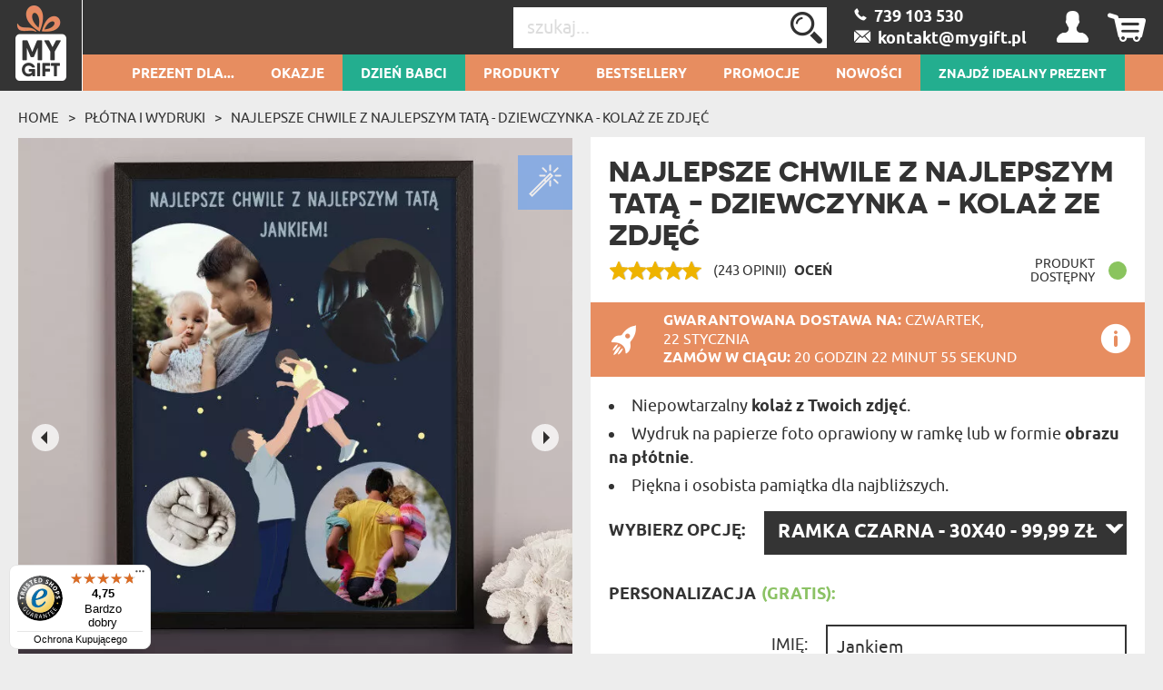

--- FILE ---
content_type: text/html; charset=UTF-8
request_url: https://mygiftdna.pl/kolaz-ze-zdjec/najlepsze-chwile-z-najlepszym-tata-dziewczynka
body_size: 56906
content:
<!DOCTYPE html>
<html lang="pl-PL">
<head>
    <meta http-equiv="Content-Type" content="text/html; charset=utf-8" />    <meta name="viewport" id="viewport" content="width=device-width, initial-scale=1.0" />
    <meta name="keywords" content="" />
    <meta name="description" content="Piękna kompozycja Twoich zdjęć z kilkoma słowami prosto z serca oraz podpisami. Idealny prezent dla tych, z którymi łączy Cię mnóstwo wspomnień. Wy..." />
    <meta name="robots" content="index,follow" />
<meta name="googlebot" content="index,follow" />
            <title>Najlepsze chwile z najlepszym tatą - dziewczynka - Kolaż ze zdjęć - MyGiftDna.pl</title>
        <link href="/favicon_mygift.png" type="image/x-icon" rel="icon"/><link href="/favicon_mygift.png" type="image/x-icon" rel="shortcut icon"/>
<meta property="og:url" content="https://mygiftdna.pl/kolaz-ze-zdjec/najlepsze-chwile-z-najlepszym-tata-dziewczynka" />
<meta property="og:type" content="website" />
<meta property="og:title" content="Najlepsze chwile z najlepszym tatą - dziewczynka - Kolaż ze zdjęć" />
<meta property="og:description" content="Piękna kompozycja Twoich zdjęć z kilkoma słowami prosto z serca oraz podpisami. Idealny prezent dla tych, z którymi łączy Cię mnóstwo wspomnień. Wy..." />
    <meta property="og:image" content="https://mygiftdna.pl/img/attachments/products/xbig/najlepsze_chwile_z_najlepszym_tata_dziewczynka_kolaz_ze_zdjec_64e737bd-a228-43fa-a16a-92030a00d305.main-PL.jpg" />
            <meta property="og:image:width" content="1000" />
        <meta property="og:image:height" content="1000" />
                <link rel="stylesheet" type="text/css" href="/mgd_rwd/css/cropper.min.css"/>
<script>(function(w,d,s,l,i){w[l]=w[l]||[];w[l].push({'gtm.start':
            new Date().getTime(),event:'gtm.js'});var f=d.getElementsByTagName(s)[0],
        j=d.createElement(s),dl=l!='dataLayer'?'&l='+l:'';j.async=true;j.src=
        'https://www.googletagmanager.com/gtm.js?id='+i+dl;f.parentNode.insertBefore(j,f);
    })(window,document,'script','dataLayer','GTM-53V4HP37');</script>

    <script async src="https://www.googletagmanager.com/gtag/js?id=G-4X8R48JZKB"></script>
    <script>
        window.dataLayer = window.dataLayer || [];
        function gtag(){dataLayer.push(arguments);}

        gtag('js', new Date());
        gtag('config', 'G-4X8R48JZKB', {"page_title":"Strona produktu","page_path":"/kolaz-ze-zdjec/najlepsze-chwile-z-najlepszym-tata-dziewczynka"});
    </script>
    <script async src="https://www.googletagmanager.com/gtag/js?id=AW-999994564"></script>
    <script>
        window.dataLayer = window.dataLayer || [];
        function gtag(){dataLayer.push(arguments);}
        gtag('js', new Date());

        gtag('config', 'AW-999994564', {'allow_enhanced_conversions':true});
    </script>
    <script>
        (function(w,d,t,r,u)
        {
            var f,n,i;
            w[u]=w[u]||[],f=function()
            {
                var o={ti:"136013832"};
                o.q=w[u],w[u]=new UET(o),w[u].push("pageLoad")
            },
                n=d.createElement(t),n.src=r,n.async=1,n.onload=n.onreadystatechange=function()
            {
                var s=this.readyState;
                s&&s!=="loaded"&&s!=="complete"||(f(),n.onload=n.onreadystatechange=null)
            },
                i=d.getElementsByTagName(t)[0],i.parentNode.insertBefore(n,i)
        })
        (window,document,"script","//bat.bing.com/bat.js","uetq");

        window.uetq = window.uetq || [];
        window.uetq.push('consent', 'default', {
            'ad_storage': 'granted'
        });
    </script>













    <!-- Facebook Pixel Code -->
    <script>
        !function(f,b,e,v,n,t,s)
        {if(f.fbq)return;n=f.fbq=function(){n.callMethod?
            n.callMethod.apply(n,arguments):n.queue.push(arguments)};
            if(!f._fbq)f._fbq=n;n.push=n;n.loaded=!0;n.version='2.0';
            n.queue=[];t=b.createElement(e);t.async=!0;
            t.src=v;s=b.getElementsByTagName(e)[0];
            s.parentNode.insertBefore(t,s)}(window,document,'script',
            'https://connect.facebook.net/en_US/fbevents.js');
        fbq('init', '610060442516935');
        fbq('track', 'PageView');
    </script>
    <noscript>
        <img height="1" width="1" src="https://www.facebook.com/tr?id=610060442516935&ev=PageView&noscript=1"/>
    </noscript>
    <!-- End Facebook Pixel Code -->





    <style type="text/css">
    body { visibility: hidden; }
    @media (max-width: 380px) { header .basket { display: block !important; } }
    .promotions .weekly-offer .discount { z-index: 0 !important; }
    .cookie-button:hover { background: #343434 !important; }
    .grecaptcha-badge { visibility: hidden; }
    #CybotCookiebotDialog { text-transform: none; }
    </style>
    <script type="text/javascript">
        var ua = window.navigator.userAgent;
        var msie = ua.indexOf("MSIE ");
        if (msie > 0 || !!navigator.userAgent.match(/Trident.*rv\:11\./)) {
            var ie_version = parseInt(ua.substring(msie + 5, ua.indexOf(".", msie)));
            if(ie_version <= 8) {
                window.location.replace('/pages/ie');
            }
        }
    </script>

            
<script type="application/ld+json">
    {"@context":"http:\/\/schema.org","@type":"BreadcrumbList","itemListElement":[{"@type":"ListItem","position":1,"item":{"@id":"https:\/\/mygiftdna.pl\/","name":"Strona g\u0142\u00f3wna"}},{"@type":"ListItem","position":2,"item":{"@id":"https:\/\/mygiftdna.pl\/kolaze-ze-zdjec","name":"P\u0142\u00f3tna i wydruki"}},{"@type":"ListItem","position":3,"item":{"@id":"https:\/\/mygiftdna.pl\/kolaz-ze-zdjec\/najlepsze-chwile-z-najlepszym-tata-dziewczynka","name":"Najlepsze chwile z najlepszym tat\u0105 - dziewczynka - Kola\u017c ze zdj\u0119\u0107"}}]}</script>
<script type="application/ld+json">
{"@context":"http:\/\/schema.org","@type":"Product","name":"Najlepsze chwile z najlepszym tat\u0105 - dziewczynka - Kola\u017c ze zdj\u0119\u0107","image":"https:\/\/mygiftdna.pl\/img\/attachments\/products\/xbig\/najlepsze_chwile_z_najlepszym_tata_dziewczynka_kolaz_ze_zdjec_64e737bd-a228-43fa-a16a-92030a00d305.main-PL.jpg","description":"Pi\u0119kna kompozycja Twoich zdj\u0119\u0107 z kilkoma s\u0142owami prosto z serca oraz podpisami. Idealny prezent dla tych, z kt\u00f3rymi \u0142\u0105czy Ci\u0119 mn\u00f3stwo wspomnie\u0144. Wy...","sku":"29532","brand":{"@type":"Thing","name":"MyGiftDna"},"review":[],"aggregateRating":{"@type":"AggregateRating","ratingValue":4.9753086419753085,"reviewCount":243},"offers":{"@type":"Offer","priceCurrency":"PLN","price":"99.99","availability":"http:\/\/schema.org\/InStock","itemCondition":"http:\/\/schema.org\/NewCondition","priceValidUntil":"2026-03-20","url":"https:\/\/mygiftdna.pl\/kolaz-ze-zdjec\/najlepsze-chwile-z-najlepszym-tata-dziewczynka"}}</script>

<script type="text/javascript">
    var dataLayer = dataLayer || [];
    dataLayer.push({
        'event': 'productDetail',
        'ecommerce': {
            'detail': {
                'products': [{
                    'name': 'Najlepsze chwile z najlepszym tatą - dziewczynka - Kolaż ze zdjęć Ramka czarna - 30x40',
                    'id': '29532-2-29533',
                    'price': '99.99',
                    'brand': 'MGD',
                    'category': 'Z Nadrukiem > Płótna i wydruki > Kolaże ze zdjęć',
                    'variant': 'Ramka czarna - 30x40',
                    'dimension1': 'Nie',
                    'dimension2': '4.9753086419753',
                    'dimension3': '2026-01-22',
                    'dimension9': 'zdjęcie'
                }]
            }
        }
    });
</script>


<script type="text/javascript">
    if (typeof gtag === 'function') {
        gtag('event', 'view_item', {
            "currency": "PLN",
            "value": "99.99",
            "shipping" : "",
            "shipping_tier": "",
            "payment_type": "",
            "coupon": "",
            "transaction_id": "",
            "item_list_id": "",
            "item_list_name": "",
            "items": [
                {
                    "item_id": "29532",
                    "item_name": "Najlepsze chwile z najlepszym tatą - dziewczynka - Kolaż ze zdjęć",
                    "discount": "",
                    "item_category": "Z Nadrukiem",
                    "item_category2": "Płótna i wydruki",
                    "item_category3": "Kolaże ze zdjęć",
                    "item_category4": "",
                    "item_category5": "",
                    "item_variant": "29533",
                    "price": '99.99',
                    "quantity": 1
                }
            ]
        });
    }

    if (typeof gtag === 'function') {
        document.addEventListener('DOMContentLoaded', function() {
            document.querySelectorAll('.add-to-basket-action').forEach(function(element) {
                element.addEventListener('click', function() {
                    let items = [];

                    const selectElement = document.getElementById('option');
                    const selectedOption = selectElement.options[selectElement.selectedIndex];

                    const product_id = selectedOption.getAttribute('data-id');
                    const product_name = selectedOption.getAttribute('data-name');
                    const product_price = selectedOption.getAttribute('data-price');
                    const product_discount = selectedOption.getAttribute('data-discount');

                    items.push({
                        "item_id": "29532",
                        "item_name": product_name,
                        "discount": product_discount,
                        "item_category": "Z Nadrukiem",
                        "item_category2": "Płótna i wydruki",
                        "item_category3": "Kolaże ze zdjęć",
                        "item_category4": "",
                        "item_category5": "",
                        "item_variant": product_id,
                        "price": product_price,
                        "quantity": "1"
                    });

                    const checkboxes = document.querySelectorAll('.extras');
                    checkboxes.forEach(function(checkbox) {
                        if (checkbox.checked) {
                            const extra_id = checkbox.getAttribute('data-id');
                            const extra_name = checkbox.getAttribute('data-name');
                            const extra_price = checkbox.getAttribute('data-price');
                            const extra_variant = checkbox.getAttribute('data-variant-id');

                            items.push({
                                "item_id": extra_id,
                                "item_name": extra_name,
                                "discount": "0",
                                "item_category": "",
                                "item_category2": "",
                                "item_category3": "",
                                "item_category4": "",
                                "item_category5": "",
                                "item_variant": extra_variant,
                                "price": extra_price,
                                "quantity": "1"
                            });
                        }
                    });

                    const eventName = element.classList.contains('add-to-basket-antigro-action')
                        ? 'antigro_start_personalization'
                        : 'add_to_cart';

                    gtag('event', eventName, {
                        "currency": "PLN",
                        "value": product_price,
                        "shipping": "",
                        "shipping_tier": "",
                        "payment_type": "",
                        "coupon": "",
                        "transaction_id": "",
                        "item_list_id": "",
                        "item_list_name": "",
                        "items": items
                    });
                });
            });
        });
    }

    if (typeof gtag === 'function') {
        document.addEventListener('DOMContentLoaded', function() {
            $('#option').on('change', function() {
                const selectedOption = this.options[this.selectedIndex];

                const id = selectedOption.getAttribute('data-id');
                const name = selectedOption.getAttribute('data-name');
                const price = selectedOption.getAttribute('data-price');
                const currency = selectedOption.getAttribute('data-currency');
                const discount = selectedOption.getAttribute('data-discount');

                gtag('event', 'change_option', {
                    "currency": "PLN",
                    "value": "" + price + "",
                    "shipping": "",
                    "shipping_tier": "",
                    "payment_type": "",
                    "coupon": "",
                    "transaction_id": "",
                    "item_list_id": "",
                    "item_list_name": "",
                    "items": [
                        {
                            "item_id": "29532",
                            "item_name": "" + name + "",
                            "discount": "" + discount + "",
                            "item_category": "Z Nadrukiem",
                            "item_category2": "Płótna i wydruki",
                            "item_category3": "Kolaże ze zdjęć",
                            "item_category4": "",
                            "item_category5": "",
                            "item_variant": "" + id + "",
                            "price": "" + price + "",
                            "quantity": "1"
                        }
                    ]
                });
            });
        });
    }
</script>

    <script type="text/javascript">
                fbq('track', 'ViewContent', {
            content_type: 'product',
            content_ids: ['29532-2-29533'],
            content_name: 'Najlepsze chwile z najlepszym tatą - dziewczynka - Kolaż ze zdjęć',
            content_category: 'Z Nadrukiem > Płótna i wydruki > Kolaże ze zdjęć',
            value: 99.99,
            currency: 'PLN'
        });
    </script>

    <link rel="canonical" href="https://mygiftdna.pl/kolaz-ze-zdjec/najlepsze-chwile-z-najlepszym-tata-dziewczynka" />
            
            <style>
            #my-custom-trustbadge {
                bottom: 5px !important;
            }
        </style>
        <style>
        .occasion-name {
            white-space: normal;
            word-wrap: break-word;
            max-width: 180px;
        }
    </style>
</head>

<body class="product">
<noscript><iframe src="https://www.googletagmanager.com/ns.html?id=GTM-53V4HP37"
height="0" width="0" style="display:none;visibility:hidden"></iframe></noscript>



<header id="header">
    <div class="top container-fluid">
        <div id="logo-header">
                    <a href="/"
           title="MyGiftDNA.pl – personalizowane prezenty "
           target="_self">
            <img src="/img/attachments/banners/big/5f5b6dcd-708c-43c3-82f5-722d05bb3706.heades_sygnet_small.png"
                 title=""
                 alt=""
                 style="height: 100%; width: 100%"
                 class="logo"
            >
        </a>
            </div>
                    <div id="basket-tab" class="float-right basket" data-url="/my_basket/MyBaskets/tab">
                <div class="basket_icon icon-shopping"></div>
            </div>
                <div id="user-tab" class="float-right user" data-url="/my_auth/MyUsers/tab">
            <div class="user_icon icon-user"></div>
        </div>
        <div class="float-right contact" id="contact">
                            <a class="icon-phoneBig" href="/kontakt"><span>&nbsp;&nbsp;739 103 530 </span></a>
                <br/>
                                        <a class="icon-mailBig" href="mailto:kontakt@mygift.pl"><span>&nbsp;&nbsp;kontakt@mygift.pl</span></a>
                    </div>
        <div class="float-right find">
            <form action="/Categories/search" method="GET" id="quick-search-form">
                <input name="term" type="text" id="searchInput" data-all-text="Zobacz wszystkie wyniki" placeholder="szukaj..." value=""/><!--
                    --><label for="search" id="search-label">
                    <input type="submit" value="Wyślij" id="search" class="icon-search">
                </label>
            </form>
        </div>
        <div class="burger-menu icon-burger visible-xs-inline-block float-left"></div>
        <div class="float-left header-info">Personalizowane Prezenty</div>
    </div>
    <nav id="user-tab-mobile" class="navMobile" data-url="/my_auth/MyUsers/tabMobile"></nav>
    <div class="bottom container-fluid">
        <nav class="container">
    <ul>
        <li class="wide-menu main-nav-container "><a class="main-nav main-nav-1" title="Prezent dla..." href="">Prezent dla...</a><ul class="clearfix"><li><div class="row"><div class="col-xs-4"><ul><li class="has-icon"><a href="/Prezent-Dla-Niej" title="Prezenty Dla Niej"><svg xmlns="http://www.w3.org/2000/svg" viewBox="0 0 324.5 383.7"><style type="text/css">  
	.st0{fill:none;}
</style><path class="st0" d="M148.7 338.6c-0.6 0.2-1.2 0.3-1.9 0.3 -0.6 0-1.3-0.1-1.9-0.3 -18.3-5.9-45.8-23.5-70-55.2L36.5 293C22.1 296.6 12 309.5 12 324.4v40.4c0 3.7 3.1 6.8 6.8 6.8h32.4v-29.5c0-3.3 2.7-6 6-6 3.3 0 6 2.7 6 6v29.5h167.2v-29.5c0-3.3 2.7-6 6-6 3.3 0 6 2.7 6 6v29.5h32.4c3.8 0 6.8-3.1 6.8-6.8v-40.4c0-14.9-10.1-27.8-24.5-31.4l-38.4-9.6C194.5 315.1 166.9 332.6 148.7 338.6z"/><path class="st0" d="M87.8 280.2c14.8 18.1 36.8 38.4 59 46.3 22.3-7.9 44.3-28.2 59-46.3l-7.5-1.9c-11.2-2.8-19.1-12.9-19.1-24.5v-5.6c-10.2 4.8-21.2 7.4-32.4 7.4 -11.4 0-22.4-2.6-32.4-7.4v5.6c0 11.6-7.8 21.6-19.1 24.5L87.8 280.2z"/><path class="st0" d="M196.8 220.6c13.5-14.4 22.6-34.2 25.8-55.9 -15.4-18.5-24.2-39.9-29.1-56.2 -25.5 0.4-90.5 4.5-123.9 35v3.8c0 53.2 34.6 96.4 77.2 96.4C165.1 243.7 182.9 235.5 196.8 220.6z"/><path class="st0" d="M298.2 16.3c-8.9-5.5-18.1-4.7-28.1 2.4 -8.1 5.8-13.5 13.6-13.6 13.7 -1.2 1.7-3.1 2.8-5.2 2.8 -2.1 0-4-1-5.2-2.8l0 0c-0.6-0.8-5.8-8.2-13.6-13.7 -5.6-4-11-6-16.2-6 -4 0-8 1.2-11.9 3.6 -3.1 1.9-5.6 4.2-7.7 6.7 -2.5 3.1-4.2 6.7-5.1 10.8 -0.2 1-0.4 2.1-0.6 3.2 -1.9 15.4 6.5 35 21.9 51.1 14.5 15.1 30 26.3 37.4 31.2 0.3 0.2 0.7 0.5 1 0.7 2.3-1.5 5.7-3.9 9.8-6.9 8-5.9 18.5-14.5 28.6-25C305.1 72 313.5 52.5 311.6 37 310.5 28.1 306 21.1 298.2 16.3z"/><path class="st0" d="M251.3 133.8c-1.2 0-2.3-0.3-3.3-0.9 -0.2-0.1-22.7-13.7-44.2-36 -18-18.7-27.8-42.3-25.4-61.4 0.3-2.1 0.7-4.1 1.2-6 -9.8-2.8-20.8-4.2-32.8-4.2C108.4 25.3 82 39 63.5 68.6c-21.7 34.9-32.3 92-32.3 174.4 0.4 0.8 3.5 6.1 26.9 16.3 10.6 4.6 21 8.3 25 9.7l9.3-2.3c5.9-1.5 10-6.7 10-12.8v-12.6c-26.8-18.7-44.8-53.9-44.8-94v-6.4c0-1.6 0.7-3.2 1.8-4.3 15.7-15.3 39.5-26.5 70.7-33.2 27.8-6 54.5-6.9 67.9-6.9 2.7 0 5.1 1.8 5.8 4.4 4.4 16 13.2 39.1 29.7 58.1 1.1 1.3 1.6 3 1.4 4.7 -3.1 25.2-13.6 48.3-29.3 65.2 -4.5 4.8-9.3 8.9-14.4 12.5v12.6c0 6.1 4.1 11.3 10 12.8l9.3 2.3c3.9-1.4 14.4-5.1 25-9.7 23.3-10.2 26.5-15.5 26.8-16.3 0-43.4-3-79.8-8.9-109.6C252.8 133.7 252.1 133.8 251.3 133.8z"/><path d="M324.1 35.4c-1.6-12.7-8.3-23.1-19.3-29.9C281.3-9.1 260.2 9 251.3 18.8c-8.9-9.8-30-27.9-53.6-13.3 -5.6 3.4-10 7.8-13.3 12.9 -11.4-3.4-23.9-5.1-37.7-5.1 -42.3 0-72.9 16-93.5 49 -23 36.9-34.1 96.1-34.1 181 0 8.3 9.7 16.2 32.4 26.3 3.7 1.7 7.5 3.2 11 4.6l-28.9 7.2C13.8 286.3 0 304 0 324.4v40.4c0 10.4 8.4 18.8 18.8 18.8h256c10.4 0 18.8-8.4 18.8-18.8v-40.4c0-20.4-13.8-38.1-33.6-43.1l-28.9-7.2c3.5-1.4 7.2-2.9 10.9-4.6 22.7-10.1 32.4-17.9 32.4-26.3 0-46.5-3.4-85.2-10.2-116.9 8.7-6.2 22-16.5 34.6-29.5C316.8 78.1 326.5 54.6 324.1 35.4zM257.1 293c14.4 3.6 24.5 16.5 24.5 31.4v40.4c0 3.7-3.1 6.8-6.8 6.8h-32.4v-29.5c0-3.3-2.7-6-6-6 -3.3 0-6 2.7-6 6v29.5H63.2v-29.5c0-3.3-2.7-6-6-6 -3.3 0-6 2.7-6 6v29.5H18.8c-3.8 0-6.8-3.1-6.8-6.8v-40.4c0-14.9 10.1-27.8 24.5-31.4l38.4-9.6c24.2 31.7 51.7 49.2 70 55.2 0.6 0.2 1.2 0.3 1.9 0.3 0.6 0 1.3-0.1 1.9-0.3 18.3-5.9 45.8-23.5 70-55.2L257.1 293zM114.4 253.9v-5.6c10.1 4.8 21 7.4 32.4 7.4 11.2 0 22.2-2.6 32.4-7.4v5.6c0 11.6 7.9 21.6 19.1 24.5l7.5 1.9c-14.8 18.1-36.8 38.4-59 46.3 -22.3-7.9-44.3-28.2-59-46.3l7.5-1.9C106.6 275.5 114.4 265.5 114.4 253.9zM69.6 147.3v-3.8c33.4-30.4 98.4-34.6 123.9-35 4.9 16.3 13.7 37.8 29.1 56.2 -3.2 21.7-12.3 41.4-25.8 55.9 -13.9 14.9-31.7 23.1-50 23.1C104.2 243.7 69.6 200.4 69.6 147.3zM235.6 259.3c-10.6 4.6-21.1 8.4-25 9.7l-9.3-2.3c-5.9-1.5-10-6.7-10-12.8v-12.6c5.1-3.6 9.9-7.7 14.4-12.5 15.8-16.8 26.2-40 29.3-65.2 0.2-1.7-0.3-3.4-1.4-4.7 -16.5-18.9-25.2-42-29.7-58.1 -0.7-2.6-3.1-4.4-5.8-4.4 -13.4 0-40.1 0.9-67.9 6.9 -31.2 6.7-55 17.9-70.7 33.2 -1.2 1.1-1.8 2.7-1.8 4.3v6.4c0 40.1 18 75.3 44.8 94v12.6c0 6.1-4.1 11.3-10 12.8l-9.3 2.3c-3.9-1.4-14.3-5.1-25-9.7 -23.4-10.2-26.5-15.5-26.9-16.3 0-82.4 10.6-139.5 32.3-174.4C82 39 108.4 25.3 146.8 25.3c12.1 0 23 1.4 32.8 4.2 -0.5 1.9-0.9 3.9-1.2 6 -2.4 19.2 7.3 42.7 25.4 61.4 21.5 22.3 44 35.9 44.2 36 1 0.6 2.1 0.9 3.3 0.9 0.8 0 1.5-0.1 2.2-0.4 6 29.8 8.9 66.2 8.9 109.6C262 243.8 258.9 249.1 235.6 259.3zM289.7 88.1c-10.1 10.5-20.6 19.1-28.6 25 -4.1 3-7.5 5.4-9.8 6.9 -0.3-0.2-0.6-0.4-1-0.7 -7.3-4.9-22.9-16.1-37.4-31.2C197.5 72 189.1 52.4 191 37c0.1-1.1 0.3-2.2 0.6-3.2 0.9-4.1 2.7-7.7 5.1-10.8 2-2.6 4.6-4.8 7.7-6.7 3.9-2.4 7.9-3.6 11.9-3.6 5.2 0 10.6 2 16.2 6 7.7 5.5 13 12.9 13.6 13.7l0 0c1.2 1.7 3.1 2.8 5.2 2.8 2.1 0 4.1-1.1 5.2-2.8 0.1-0.1 5.5-7.9 13.6-13.7 10-7.1 19.2-7.9 28.1-2.4 7.8 4.8 12.3 11.8 13.4 20.7C313.5 52.5 305.1 72 289.7 88.1z"/></svg>Prezent Dla <b>Niej</b></a><ul class="last-level"><li class=""><a href="/Prezent-Dla-Zony" title="Prezenty Dla Żony">Żony</a></li><li class=""><a href="/Prezent-Dla-Narzeczonej" title="Prezenty Dla Narzeczonej">Narzeczonej</a></li><li class=""><a href="/Prezent-Dla-Dziewczyny" title="Prezenty Dla Dziewczyny">Dziewczyny</a></li></ul></li><li class="has-icon"><a href="/Prezent-Dla-Kobiety" title="Prezenty Dla Kobiety"><svg xmlns="http://www.w3.org/2000/svg" viewBox="0 0 324.5 383.7"><path d="M254.9 102.4c-44-44-115.7-44-159.7 0 -21.3 21.3-33.1 49.7-33.1 79.8 0 28.1 10.2 54.7 28.9 75.4l-25.5 25.6 -29.7-29.5c-2.3-2.3-6.1-2.3-8.5 0 -2.3 2.3-2.3 6.1 0 8.5l29.7 29.5 -29.5 29.7c-2.3 2.3-2.3 6.1 0 8.5 1.2 1.2 2.7 1.7 4.2 1.7 1.5 0 3.1-0.6 4.3-1.8l29.5-29.7 29.7 29.5c1.2 1.2 2.7 1.7 4.2 1.7 1.5 0 3.1-0.6 4.3-1.8 2.3-2.3 2.3-6.1 0-8.5L74 291.7l25.4-25.6c21.4 19.3 48.5 29 75.6 29 28.9 0 57.8-11 79.8-33C298.9 218 298.9 146.4 254.9 102.4zM246.4 253.6c-39.3 39.3-103.4 39.3-142.7 0 -19.1-19.1-29.6-44.4-29.6-71.4 0-27 10.5-52.3 29.6-71.4 19.7-19.7 45.5-29.5 71.4-29.5 25.8 0 51.7 9.8 71.4 29.5C285.7 150.2 285.7 214.2 246.4 253.6z"/></svg>Prezent Dla <b>Kobiety</b></a><ul class="last-level"><li class=""><a href="/prezent-dla-przyjaciolki" title="Prezenty Dla Przyjaciółki">Przyjaciółki</a></li><li class=""><a href="/prezent-dla-siostry" title="Prezenty Dla Siostry">Siostry</a></li></ul></li><li class="has-icon"><a href="/Prezent-Dla-Rodzicow" title="Prezenty Dla Rodziców"><svg xmlns="http://www.w3.org/2000/svg" viewBox="0 0 202 184.6"><path d="M199.4 53.6l-0.2 0c-2.1 7.2-7 13.4-10.2 12.9 -3.2-0.5-3-8.5-1.3-17.6 2.5-13.9 0.8-21.3-3.5-22.2 -4.7-0.9-11.9 4-17.7 14.1 0-7.9-2.1-11.8-5.2-12.8 -4.9-1.4-13 4.5-19.1 16.5 1.3-11.9 3.4-13.7 3.4-13.7s-6.4-6.4-12.7-1.6c-4.1 3.1-4.8 10.6-4.3 22.4 -1.8 2.3-3.9 4-6.2 4.6 0.4-1.7 0.7-3.4 0.8-5 1.7-18.8-8.8-24.2-14.9-20.2l-1.4 1.1 -1.4-0.1c-11.7-0.3-21.1 9.7-22.2 23.6 -0.2 2-0.1 3.9 0.1 5.7 -2.2 6.4-6.8 13-10.7 12.3 -4.1-0.9-9.2-15.6-1.7-54.6C73 8.1 74.4 3.9 74.4 3.9s-8.6-8.8-15 0l0 0.1 -0.5 0.7c-8.6 13.8-16.6 35.6-19.8 53.4 -1.6-12.7-1.5-28.9-0.9-48.8l0-0.2c-0.1-3.9-7.3-9.6-15-1.9 -5.8 5.8-8.7 19.8-14.7 51.9 -3.4 19-5.5 22.6-6 22.9 8 3.3 14.4 0.7 18.1-23 2.6-17.3 5.7-28 8.6-35.5 -0.8 25.2 1.2 45.8 7.4 55 1.8 2.7 5 0.2 6.2-1.2 0.1-0.1 0.3-0.3 0.4-0.5 0.1-0.2 0.2-0.2 0.2-0.3 0-0.2 0-0.4 0-0.6 0.8-15.3 5.8-34.9 12.7-50.5C54.6 61.3 57.3 76.3 66.3 79c8.7 2.5 15-4.1 18.4-11.8 2.8 6.9 8.7 10.9 15.5 11.2 9.6 0.3 16.9-8.1 20.5-17.4 3.2-0.3 5.9-1.6 8.1-3.6 0.2 3.9 0.5 8.1 0.7 12.6 0.2 3.3 0.7 4.7 0.7 4.7 7.2 2.3 10-0.6 11.3-19 5.2-14.7 8.8-18.7 10.6-18.3 2 0.3 2.4 5.4 0.6 17.2 -1.8 11.8-3 19.1-3 19.1 5 1.6 10.5 0.6 12.3-6 1.7-6.5 2.8-12 3.6-16.8 4.4-11.8 7.7-15.1 9.5-14.8 2 0.3 2.9 3.8 0.5 15.6 -2.8 13.4 1.8 21.6 8.6 22.1 6.6 0.5 14.4-6.7 17.6-16.4C202.7 54.1 201.1 52.9 199.4 53.6zM103.8 69.5c-6 0-9.1-6.6-8-17 1-10.1 4.6-17.3 8.7-17.4 -3.9 8.2 0 22.8 10.6 25.5C112.5 66.1 108 69.7 103.8 69.5zM117.8 51.5c-0.2 1.6-0.5 3.1-0.8 4.5 -7.5-2.4-7.6-11.8-4.8-14.2C114.5 39.6 118.7 43.1 117.8 51.5z"/><path d="M42.6 101.1C25.4 102 6 111.2 0.9 127.8c-3.8 12.5 4.5 23.1 15.1 22.6 11-0.4 7.6-13.1 7.6-13.1 -6 2.9-17.1-0.1-14.6-10.5 2.5-11.1 16.6-17.8 30-18.5 18.9-1 28.4 11 25.3 34.9 -2.8 21.7-15.8 36.4-30.7 36.9 -8.4 0.3-20.1-4.2-19.1-12.9 0.5-6 6.9-7 12.1-4.8l-0.2 6.9c-0.2 3.3-0.9 4.9-0.9 4.9 11.4 6.1 15.4-3.7 14.7-16.7 -2-36 4.3-39.9 4.3-39.9 -0.2-3.9-8.9-8.9-14.6-0.8 -4.5 6.6-2.7 13.8-3.1 37.9 -8.5-1.1-19.3 3.5-20.5 11.9 -1.4 10.6 11.1 18.1 26 17.9 23-0.4 43.3-17.4 46.8-44.5C82.6 112 63.9 99.9 42.6 101.1z"/><path d="M172.6 155.5l-0.2 0c-2.1 7.2-5.9 13.4-9 12.8 -3.1-0.4-3.2-8.6-2.6-17.5 2.4-33.4 10.3-44.3 10.3-44.3s-9.4-9.9-15.1-0.7c-2.9 4.6-4.7 14.7-5.6 25.5 -0.6-0.3-1.2-0.5-1.7-0.6 -11.1-2.6-20.7 6.8-22.5 21.2 -0.3 2.6-0.4 5-0.2 7.3 -2.1 6.6-5.6 12.1-8.6 11.6 -3-0.4-3.6-8.6-2.5-17.5 1.5-11.5 4.9-19.5 4.9-19.5 -4.2-3.9-9.7-3.9-13 1.8 -1.1-1.2-2.6-2-4.2-2.4 -11-2.6-20.7 6.8-22.5 21.2 -1.7 13.7 3.6 24 11.8 23 7-0.9 10.2-8.1 12-14 0.7 7.4 2.9 12.4 7.9 13.4 6.6 1.3 12.1-3.6 15.6-10.9 1.9 6 5.8 9.6 10.8 9 6.9-0.9 10.2-8.1 11.9-14 0.8 7.4 3 12.4 8 13.4 7.7 1.5 14.1-5.6 17.2-15.2C176 156 174.3 154.8 172.6 155.5zM104.1 144.7c-0.4 3.5-0.7 6.8-0.7 9.8 -2.6 11.5-6.3 16.2-9 15.7 -3.2-0.7-3.3-10.3-1.8-17.8 1.4-6.8 4.5-14.3 9.3-14.2 1.3 0 2.3 0.4 3.2 1.1C104.6 140.8 104.3 142.6 104.1 144.7zM149.4 152.7c-2.6 11-6.4 15.5-9 15 -3.2-0.7-3.2-10.3-1.7-17.8 1.4-6.8 4.5-14.3 9.3-14.2 0.7 0.1 1.3 0.1 1.9 0.3C149.5 141.8 149.3 147.5 149.4 152.7z"/><path d="M102.3 111.7c-0.6 3.5 0.2 6.8 2.2 9.1 2 2.4 5.1 3.6 8.9 3.6 8.8 0 13.7-6.9 14.5-13.4 0.9 0 1.7-0.1 2.5-0.3 2.1-0.4 3.9-2.2 4.2-4.1 0.3-1.7-0.5-3.2-2.3-4.4l0 0h-0.2l-0.1 0.1c-0.2 0.3-0.8 0.8-1.5 1.3 -4 2.7-9.8 3.5-14.1 2l-0.1 0 -0.1 0.1c0 0-0.7 1.5 0.9 2.5 2.1 1.3 5 2.2 7.8 2.6 -0.3 3.3-1.7 10.5-8.6 10.5 -2.2 0-4.1-0.8-5.3-2.2 -1.5-1.7-2.2-4.4-1.8-7.4 0.5-3.5 2.3-6.7 4.8-8.5 1.1 0.5 2.2 0.7 3.2 0.8 2.5 0.1 4-1 4.2-2.1 0.2-0.8-0.4-1.5-1.4-1.9 -1.5-0.5-3-0.6-4.6-0.5 -1.1-1.5-1.3-4.2-0.6-7.4 0.5-2.4 2.2-5.5 4.7-6.8 1.4-0.8 2.9-0.8 4.5-0.2 1 0.4 1.6 1.5 1.5 2.9 -0.1 2.7-2.3 6.3-5.7 7.3l-0.2 0 0.1 0.2c0.1 0.1 1.4 2.9 3.7 3.3 1.1 0.2 2.2-0.1 3.4-1.1 2.5-2.1 3.8-5.8 3.1-9.1 -0.5-2.6-2.2-4.6-4.5-5.4 -3.3-1.1-7.3-0.6-10.7 1.3 -3.3 1.9-5.6 4.8-6.3 8.1 -0.6 3 0.1 5.9 2.2 8.2C106.1 102.8 102.9 107 102.3 111.7z"/></svg>Prezent Dla <b>Rodziców</b></a><ul class="last-level"><li class=""><a href="/Prezent-Dla-Mamy" title="Prezenty Dla Mamy">Mamy</a></li><li class=""><a href="/Prezent-Dla-Taty" title="Prezenty Dla Taty">Taty</a></li></ul></li><li class="has-icon"><a href="/Prezent-Dla-Dziadkow" title="Prezenty Dla Dziadków"><svg xmlns="http://www.w3.org/2000/svg" viewBox="0 0 250.1 161.3"><style type="text/css">  
	.st0{fill:none;}
</style><path class="st0" d="M126.6 118.4l-3.3 10.4c1.4-2.2 3.2-4.4 5.2-6.4"/><path class="st0" d="M106.2 103c-4.6 1.8-9.7 2.7-15.1 2.7 -5.1 0-9.9-0.8-14.2-2.4v9.2l7.4 13.9h14.6l7.4-13.9V103z"/><polygon class="st0" points="106 128.2 114.9 131.6 119.6 117 111.9 117 "/><polygon class="st0" points="87.8 141.4 95.2 141.4 100.5 133.7 82.6 133.7 "/><path class="st0" d="M100.1 58.1c0 4.2 3.4 7.6 7.6 7.6h8.3c4.2 0 7.6-3.4 7.6-7.6v-6h-23.6V58.1z"/><path class="st0" d="M85.6 45c1.9 0 3.4 1.4 3.5 3.3h4c0.1-1.8 1.6-3.3 3.5-3.3h19.9c-0.9-16.5-7.8-33-25.4-33 -17.5 0-24.5 16.4-25.4 33H85.6z"/><path class="st0" d="M127.3 45c2 0 3.5 1.6 3.5 3.5v5.8c1.6-3.7 2.3-10.6-1.6-23.3 -2.9-9.3-8.8-15.1-15.9-16.1 6 7 9.7 17.3 10.2 30H127.3z"/><path class="st0" d="M134.1 117.7c0.4-0.2 0.7-0.5 1.1-0.7h-1.4"/><path class="st0" d="M89.1 55.3v2.7c0 2.8-0.8 5.4-2.1 7.6V67c0 2.3 1.8 4.1 4.1 4.1 2.3 0 4.1-1.8 4.1-4.1v-1.3c-1.3-2.2-2.1-4.8-2.1-7.6v-2.7H89.1z"/><path class="st0" d="M169.4 37.6c0-1.6 1.3-2.9 2.9-3 1.6 0 3 1.2 3 2.9 0 0.6 1.2 14 27.6 14.9v-5.8c0 0 0-0.1 0-0.1 0-11.4-9.7-20.3-22.2-20.3 -12.4 0-22.2 8.9-22.2 20.3 0 0 0 0.1 0 0.1V51C163 48.7 169.4 44.3 169.4 37.6z"/><path class="st0" d="M180.8 20.3c4.4 0 8.6 0.9 12.3 2.6 0.4-1.3 0.7-2.6 0.7-4 0-7.1-5.8-13-13-13 -7.1 0-13 5.8-13 13 0 1.4 0.2 2.7 0.7 4C172.2 21.2 176.3 20.3 180.8 20.3z"/><path class="st0" d="M180.8 94.9c12.2 0 22.2-12.8 22.2-28.4v-8c-17.9-0.6-26.3-6.6-30.2-12C169 52.5 162 56 158.6 57.5v8.9C158.6 82.1 168.6 94.9 180.8 94.9z"/><path class="st0" d="M197.2 114.2l-5-1.2c-1.3-0.3-2.3-1.5-2.3-2.9V98.9c-2.9 1.2-5.9 1.9-9.1 1.9 -3.2 0-6.3-0.7-9.1-1.9v11.2c0 1.4-0.9 2.6-2.3 2.9l-5 1.2 16.4 26.6L197.2 114.2z"/><path class="st0" d="M14.5 138c0 0-2.5 7.6-6.3 19.2h16.1l-6.1-28.5C15.3 133.3 14.6 137.6 14.5 138z"/><polygon class="st0" points="107.3 136.3 100.8 145.7 102.9 157.2 106.7 157.2 112.8 138.4 "/><polygon class="st0" points="88.9 148.5 87.4 157.2 95.7 157.2 94.1 148.5 "/><path class="st0" d="M127 135.8C127 135.8 127 135.8 127 135.8l-0.6-0.7c-1.3 2.5-2.2 4.7-2.8 6.3 -0.5 1.5-0.8 2.5-0.8 2.6 0 0-0.6 0.7-1.6 2.4 -1.2 2-2.9 5.4-5 10.9h19.9c0.1-2.9 0.9-3.8 3-8.9L127 135.8z"/><path class="st0" d="M68.9 15c-7.1 1-13 6.7-15.9 16 -4 13.1-3 19.9-1.6 23.3v-5.8c0-2 1.6-3.5 3.5-3.5h3.7C59.2 32.3 62.8 21.9 68.9 15z"/><path class="st0" d="M216.6 145.9l14.6-15.2 0.7-0.7c-3.8-5-9.6-9.9-18.1-11.9l-10.5-2.5 -20 32.3 0 0c-0.2 0.4-0.5 0.7-1 1 -0.5 0.3-1 0.4-1.6 0.4 -1 0-2-0.5-2.5-1.4l-1.1-1.7 -18.9-30.6 -9.4 2.3 -1.2 0.3c-4.4 1-8 2.8-11.1 5 -2.1 1.5-3.9 3.2-5.5 5 -0.5 0.6-1.1 1.3-1.5 1.9l4.8 5 0 0.1 10.1 10.5c0.8 0.9 1.1 2.2 0.6 3.3 -2.3 5-3.2 5.7-3.3 8.3h77.2c-0.1-2.3-1.1-3.2-3.3-8C215.5 148.1 215.7 146.8 216.6 145.9z"/><polygon class="st0" points="75.8 136.3 70.3 138.4 76.4 157.2 80.2 157.2 82.2 145.7 "/><path class="st0" d="M235.2 135.1l-0.9 1 -12.1 12.5c2 4.9 2.9 6 3 8.6h18l-4.4-13.2C238.7 143.7 237.8 139.8 235.2 135.1z"/><path class="st0" d="M123.3 70.9c-2.1 1.2-4.6 1.9-7.2 1.9h-8.3c-2.3 0-4.4-0.5-6.4-1.5 -1.7 4-5.7 6.8-10.3 6.8 -4.6 0-8.6-2.8-10.3-6.8 -1.9 0.9-4.1 1.5-6.4 1.5h-8.3c-2.6 0-5.1-0.7-7.2-1.9 2.3 16.6 14.9 27.8 32.2 27.8C108.5 98.7 121.1 87.5 123.3 70.9z"/><polygon class="st0" points="77.1 128.2 71.2 117 63.5 117 68.1 131.6 "/><polyline class="st0" points="54.3 157.2 68.9 157.2 56.5 118.4 "/><path class="st0" d="M66.1 65.7h8.3c4.2 0 7.6-3.4 7.6-7.6v-6H58.4v6C58.4 62.3 61.9 65.7 66.1 65.7z"/><path class="st0" d="M49.3 117h-7c-8.3 0-14.1 2.3-18.2 5.4l7.5 34.8h14.2"/><path d="M249.5 157.8l-4.9-15.1c-0.2-1-5.9-24.8-29.4-30.3l-19.3-4.6V95.4c7.8-6.1 13.1-16.8 13.1-29V46.6c0 0 0-0.1 0-0.1 0-8.4-4.1-15.8-10.6-20.5 0.9-2.2 1.4-4.6 1.4-7 0-10.4-8.5-18.9-18.9-18.9 -10.4 0-18.9 8.5-18.9 18.9 0 2.4 0.5 4.8 1.4 7 -6.4 4.7-10.5 12.1-10.6 20.5 0 0.1 0 0.1 0 0.2v19.9c0 12.2 5.2 22.9 13.1 29v12.3l-14.3 3.4c-3.1-0.8-6.7-1.3-10.6-1.3h-27.5V99.5c10.8-7 17.5-19.2 17.5-34v-0.9c1.7-0.9 3.7-2.5 5.4-5.2 4-6.6 4-16.9-0.2-30.4 -4.8-15.4-17.2-23.6-30.7-20.5 -4.2-2.3-8.9-3.5-14.2-3.5 -5.3 0-10 1.2-14.2 3.5C63.4 5.3 51 13.5 46.2 28.9 42 42.4 41.9 52.6 46 59.3c1.7 2.8 3.7 4.3 5.4 5.2v0.9c0 15.2 7.1 27.7 18.4 34.6v9.9H42.3c-28.4 0-34 23.4-34.7 26.7l-7 21.3c-0.3 0.4-0.6 0.9-0.6 1.4 0 1.1 0.9 2.1 2.1 2.1h246c1.1 0 2.1-0.9 2.1-2.1C250.1 158.7 249.9 158.2 249.5 157.8zM180.8 5.9c7.2 0 13 5.8 13 13 0 1.4-0.2 2.7-0.7 4 -3.7-1.6-7.9-2.6-12.3-2.6s-8.6 0.9-12.3 2.6c-0.4-1.3-0.7-2.6-0.7-4C167.8 11.7 173.6 5.9 180.8 5.9zM158.6 46.7c0 0 0-0.1 0-0.1 0-11.4 9.7-20.3 22.2-20.3 12.4 0 22.2 8.9 22.2 20.3 0 0 0 0.1 0 0.1v5.8c-26.4-0.9-27.6-14.4-27.6-14.9 -0.1-1.6-1.4-2.9-3-2.9 -1.6 0-2.9 1.3-2.9 3 0 6.6-6.5 11.1-10.8 13.3V46.7zM158.6 66.4v-8.9c3.4-1.5 10.4-5 14.2-11.1 3.9 5.4 12.3 11.3 30.2 12v8c0 15.7-10 28.4-22.2 28.4C168.6 94.9 158.6 82.1 158.6 66.4zM169.4 113c1.3-0.3 2.3-1.5 2.3-2.9V98.9c2.9 1.2 5.9 1.9 9.1 1.9 3.2 0 6.3-0.7 9.1-1.9v11.2c0 1.4 0.9 2.6 2.3 2.9l5 1.2 -16.4 26.6 -16.4-26.6L169.4 113zM134.1 117.7c-2.3 1.3-5.6 4.6-5.6 4.6 -2.1 2.1-3.8 4.3-5.2 6.4l3.3-10.4 0.5-1.4h6.7M119.6 117l-4.7 14.6 -8.9-3.4 5.9-11.2H119.6zM98.9 126.5H84.2l-7.4-13.9v-9.2c4.4 1.5 9.1 2.4 14.2 2.4 5.5 0 10.5-1 15.1-2.7v9.5L98.9 126.5zM100.5 133.7l-5.3 7.7h-7.4l-5.3-7.7H100.5zM123.7 58.1c0 4.2-3.4 7.6-7.6 7.6h-8.3c-4.2 0-7.6-3.4-7.6-7.6v-6h23.6V58.1zM129.2 31c3.9 12.7 3.2 19.6 1.6 23.3v-5.8c0-2-1.6-3.5-3.5-3.5h-3.7c-0.6-12.7-4.2-23-10.2-30C120.4 16 126.3 21.7 129.2 31zM91.1 12c17.5 0 24.5 16.4 25.4 33H96.6c-1.9 0-3.4 1.4-3.5 3.3h-4C89 46.4 87.4 45 85.6 45H65.7C66.6 28.4 73.6 12 91.1 12zM95.2 65.7V67c0 2.3-1.8 4.1-4.1 4.1 -2.3 0-4.1-1.8-4.1-4.1v-1.3c1.3-2.2 2.1-4.8 2.1-7.6v-2.7H93v2.7C93 60.8 93.8 63.4 95.2 65.7zM51.4 48.5v5.8C49.9 50.9 48.9 44.1 53 31c2.9-9.3 8.8-15.1 15.9-16 -6 7-9.7 17.3-10.2 30h-3.7C52.9 45 51.4 46.5 51.4 48.5zM58.4 52H82v6c0 4.2-3.4 7.6-7.6 7.6h-8.3c-4.2 0-7.6-3.4-7.6-7.6V52zM58.8 70.9c2.1 1.2 4.6 1.9 7.2 1.9h8.3c2.3 0 4.4-0.5 6.4-1.5 1.7 4 5.7 6.8 10.3 6.8 4.6 0 8.6-2.8 10.3-6.8 1.9 0.9 4.1 1.5 6.4 1.5h8.3c2.6 0 5.1-0.7 7.2-1.9 -2.3 16.6-14.9 27.8-32.2 27.8C73.7 98.7 61.1 87.5 58.8 70.9zM71.2 117l5.9 11.2 -8.9 3.4L63.5 117H71.2zM8.2 157.2c3.8-11.6 6.3-19.2 6.3-19.2 0.1-0.4 0.7-4.6 3.7-9.2l6.1 28.5H8.2zM45.7 157.2H31.5l-7.5-34.8c4.1-3.1 9.9-5.4 18.2-5.4h7c0 0 6.5-0.6 7.2 1.4l12.4 38.8H54.3 45.7zM76.4 157.2l-6-18.9 5.4-2.1 6.5 9.5 -2.1 11.5H76.4zM87.4 157.2l1.6-8.8h5.2l1.6 8.8H87.4zM102.9 157.2l-2.1-11.5 6.5-9.5 5.4 2.1 -6 18.9H102.9zM116.2 157.2c2.1-5.5 3.9-8.9 5-10.9 1-1.7 1.6-2.3 1.6-2.4 0 0 0.2-1 0.8-2.6 0.6-1.6 1.5-3.8 2.8-6.3l0.6 0.6c0 0 0 0 0 0l12.1 12.5c-2.1 5.1-2.9 6-3 8.9H116.2zM142 157.2c0.1-2.5 1-3.3 3.3-8.3 0.5-1.1 0.3-2.4-0.6-3.3l-10.1-10.5 0-0.1 -4.8-5c0.5-0.6 1-1.3 1.5-1.9 1.5-1.8 3.4-3.5 5.5-5 3-2.2 6.7-4 11.1-5l1.2-0.3 9.4-2.3 18.9 30.6 1.1 1.7c0.6 0.9 1.5 1.4 2.5 1.4 0.5 0 1.1-0.1 1.6-0.4 0.4-0.3 0.7-0.6 1-1l0 0 20-32.3 10.5 2.5c8.5 2 14.3 6.9 18.1 11.9l-0.7 0.7 -14.6 15.2c-0.8 0.9-1.1 2.2-0.6 3.3 2.2 4.8 3.1 5.7 3.3 8H142zM225.2 157.2c-0.1-2.6-1-3.7-3-8.6l12.1-12.5 0.9-1c2.6 4.7 3.5 8.6 3.6 8.9l4.4 13.2H225.2z"/></svg>Prezent Dla <b>Dziadków</b></a><ul class="last-level"><li class=""><a href="/Prezent-Dla-Babci" title="Prezenty Dla Babci">Babci</a></li><li class=""><a href="/Prezent-Dla-Dziadka" title="Prezent dla dziadka ">Dziadka</a></li></ul></li><li class="has-icon"><a href="/Prezent-Dla-Tesciow" title="Prezenty Dla Teściów"><svg xmlns="http://www.w3.org/2000/svg" viewBox="0 0 252.4 185.9"><style type="text/css">  
	.st0{fill:none;}
</style><path class="st0" d="M202 68.1c-5.1-1.4-16.5-5.2-22-13.8 -5.5 8.6-16.9 12.4-22 13.8v6.1c0 17.3 9.9 31.4 22 31.4 12.1 0 22-14.1 22-31.4V68.1z"/><path class="st0" d="M113.1 157.7c0.2-0.8 3.3-13.9 14.2-23.4 1-0.9 5.2-3.8 5.2-3.8 3.3-2 7-3.6 11.4-4.6l1.8-0.4 1.4-4.2c-4-3.5-9.4-6.7-17-8.7 -0.2-0.1-11.4-5.4-11.4-5.4l1.1 21.5c0.1 1.1-0.4 2.1-1.3 2.7 -0.5 0.4-1.2 0.6-1.8 0.6 -0.4 0-0.8-0.1-1.2-0.2l-15.4-6.2 -5.9 11.5 3.2 44.8h10.4l0.2-1.4L113.1 157.7z"/><path class="st0" d="M149 135c-0.5-1.2-0.9-2.4-1.1-3.7 0 0-1.8 0.3-4.6 1.2 -3.1 1-7.4 2.9-11.4 6.2 0 0-0.1 0-0.1 0 -9.7 8.1-12.5 19.7-12.6 20.4l-5.1 22.8h62.8v-31.7C162.9 149.5 152.6 143.7 149 135z"/><path class="st0" d="M228.1 138.7C228.1 138.7 228 138.7 228.1 138.7c-4.1-3.3-8.4-5.2-11.5-6.2l0 0c-0.6-0.2-1.3-0.4-2-0.5l-2.5-0.6c-2.1 10.8-13.1 18-29.1 18.9v31.7h62.7l-5.1-22.8C240.6 158.4 237.8 146.8 228.1 138.7z"/><path class="st0" d="M164.2 105.4c-7.5-6.8-12.4-18.2-12.4-31.2v-8.6h0c0-1.5 1-2.8 2.5-3.1 0.3-0.1 22.6-4.6 22.6-18.9 0-1.7 1.4-3.1 3.1-3.1 1.7 0 3.1 1.4 3.1 3.1 0 14.4 22.4 18.8 22.6 18.9 1.5 0.3 2.5 1.6 2.5 3.1v8.6c0 13-4.9 24.4-12.4 31.2v2.2c10.5-0.5 17.9-3.9 22-10.1 9.6-14.2 0-38.8-0.1-39 -0.1-0.4-0.2-0.8-0.2-1.2 0-9.6-2.9-17.2-8.6-22.6 -10.9-10.5-28.6-9.9-28.8-9.9 0 0-0.1 0-0.1 0 0 0-0.1 0-0.1 0 -0.2 0-18-0.6-28.8 9.9 -5.7 5.5-8.5 13.1-8.5 22.6 0 0.4-0.1 0.8-0.2 1.2 -0.1 0.2-9.7 24.9-0.1 39 4.2 6.1 11.6 9.5 22 10.1V105.4z"/><polygon class="st0" points="81.7 139.5 78.7 181.9 91.2 181.9 88.2 139.5 "/><path class="st0" d="M34.5 174.1L18 126.6c-4.6 6.5-5.3 12.6-5.4 13 0 0.1 0 0.2 0 0.3l-4.1 12.3 0.3-4.1c-2.1 8.6-4.1 20-4.7 33.8h27.1l2.4-2.9L34.5 174.1z"/><path class="st0" d="M69.8 125.8l-15.5 7.1c-0.4 0.2-0.9 0.3-1.3 0.3 -0.6 0-1.2-0.2-1.7-0.5 -0.9-0.6-1.4-1.6-1.4-2.7l1.2-22.7c0 0-11.2 5.3-11.4 5.4 -7.6 2-13.1 5.2-17 8.7l18 51.6c0 0.1 0.2 0.9 0.2 1v8h31.6l3.2-44.8L69.8 125.8z"/><path class="st0" d="M63.4 101.3l-6 2.9 -1.1 21L72 118C72 118 63.5 101.4 63.4 101.3z"/><path class="st0" d="M84.9 91.6c11.9 0 20.8-4.2 25.3-24 0.3-1.2 0.9-10.3 0.9-10.3v-3.9c0 0-2.1 0.8-3.8-6.2 0.6-8.7-0.3-17.4-1.4-19 -0.1-0.1-0.2-0.1-0.2-0.2 -0.4 0.1-1.4 0.6-2.2 1 -3.2 1.7-8.6 4.7-18.7 4.7h0c-10 0-15.4-2.9-18.7-4.7 -0.8-0.4-1.7-0.9-2.2-1 -0.1 0-0.2 0.1-0.3 0.3 -1 1.5-2 10.2-1.3 18.9 0 0-1 4.4-3.7 6.2v3.9c0 0 0.2 7.5 0.9 10.3C64.1 87.4 73.1 91.6 84.9 91.6z"/><path class="st0" d="M59.4 23.9c3.6-3.6 7.1-1.8 9.8-0.3 3.1 1.7 7.3 3.9 15.7 3.9 8.5 0 12.7-2.3 15.7-3.9 2.8-1.5 6.2-3.3 9.8 0.3 3.4 3.4 3.6 15.6 3.1 23.3h0.6c1.7 0 3.1 1.4 3.1 3.1v5.9c2.1-4.4 3.7-13.1 1-29.9C116.7 16 115.2 6.2 84.9 6.2c-30.2 0-31.8 9.8-33.5 20.1 -2.7 16.8-1.1 25.5 1 29.9v-5.9c0-1.7 1.4-3.1 3.1-3.1h0.6C55.8 39.5 56 27.3 59.4 23.9z"/><path class="st0" d="M153.9 129.9L153.9 129.9c1.6 8.6 11.6 14.2 26.1 14.2 14.4 0 24.5-5.6 26.1-14.2l-14.2-3.4c-1.4-0.3-2.4-1.6-2.4-3v-13.9c-3 1.4-6.2 2.2-9.6 2.2 -3.4 0-6.6-0.8-9.6-2.2v13.9c0 1.4-1 2.7-2.4 3l-11.4 2.7L153.9 129.9z"/><path class="st0" d="M98 117.9l15.4 6.2 -1.1-20 -5.9-2.8C106.4 101.4 98 117.9 98 117.9z"/><polygon class="st0" points="76.9 122.6 75.5 123.3 80.7 133.3 89.2 133.3 94.4 123.2 93 122.6 "/><path class="st0" d="M91.7 116.4l8.7-17v-5c-4.3 2.3-9.4 3.4-15.5 3.4h0c-6.1 0-11.2-1.1-15.5-3.4v5l8.7 17H91.7z"/><path d="M14.3 126.2c1 0.5 1.4 1.7 0.9 2.7 -0.1 0.1-3.3 6.9-6.4 19.2l-0.3 4.1 4.1-12.3c0-0.1 0-0.2 0-0.3 0-0.5 0.7-6.6 5.4-13l16.6 47.5 -1 4.9 -2.4 2.9h9.7v-8c0-0.1-0.2-1-0.2-1l-18-51.6c3.9-3.5 9.4-6.7 17-8.7 0.2-0.1 11.4-5.4 11.4-5.4l-1.2 22.7c-0.1 1.1 0.5 2.1 1.4 2.7 0.5 0.4 1.1 0.5 1.7 0.5 0.4 0 0.9-0.1 1.3-0.3l15.5-7.1 5.7 11.2 -3.2 44.8h6.2l3-42.4h6.6l3 42.4h6.2l-3.2-44.8 5.9-11.5 15.4 6.2c0.4 0.2 0.8 0.2 1.2 0.2 0.6 0 1.3-0.2 1.8-0.6 0.9-0.6 1.4-1.6 1.3-2.7l-1.1-21.5c0 0 11.2 5.4 11.4 5.4 7.6 2 13 5.1 17 8.7l-1.4 4.2 -1.8 0.4c-4.4 1-8.1 2.7-11.4 4.6 0 0-4.1 2.8-5.2 3.8 -11 9.5-14.1 22.6-14.2 23.4l-5.1 22.8 -0.2 1.4h6.3l5.1-22.8c0.2-0.7 3-12.3 12.6-20.4 0 0 0.1 0 0.1 0 4-3.3 8.3-5.1 11.4-6.2 2.7-0.9 4.6-1.2 4.6-1.2 0.3 1.3 0.6 2.5 1.1 3.7 3.7 8.7 13.9 14.5 27.9 15.2v31.7h6.2v-31.7c15.9-0.8 26.9-8.1 29.1-18.9l2.5 0.6c0.7 0.2 1.3 0.3 2 0.5l0 0c3.1 1 7.4 2.9 11.4 6.2 0 0 0.1 0 0.1 0 9.7 8.1 12.5 19.7 12.6 20.4l5.1 22.8h3.7c1.1 0 2 0.9 2 2 0 0 0 0 0 0h0.9l-0.6-3.4 -5.1-22.8c-0.2-0.8-3.3-13.9-14.2-23.4v-0.1c-4.2-3.6-9.6-6.7-16.5-8.4l-20.3-4.9v-7.2c12.7-0.6 21.8-4.9 27.2-12.8 10.7-15.7 2.3-40.1 0.7-44.2 -0.1-11-3.6-20-10.5-26.5 -12.4-11.9-31.4-11.7-33.2-11.6 -1.9 0-20.8-0.3-33.2 11.6 -6.8 6.6-10.3 15.5-10.5 26.5 -1.5 4.1-10 28.5 0.7 44.2 5.4 7.9 14.5 12.2 27.2 12.8v7.2l-7.5 1.8c-1-1.4-2.2-2.8-3.5-4.2 -0.2-0.2-0.4-0.4-0.6-0.6 -4.6-4.6-11.2-8.9-20.6-11.4l-25.3-12.2v-4.8c4.9-5.2 8.2-13 10.3-23.8 4.2-2.3 12.3-10.7 7.5-40.5C122.4 12 117.8 0 85.1 0h-0.3C52.1 0 47.5 12 45.3 25.3c-4.8 29.8 3.3 38.2 7.5 40.5 2.1 10.8 5.4 18.6 10.3 23.8v4.8l-25.3 12.2c-15.6 4.1-23.5 12.9-27.5 20.3l-0.3 3.4c0.8-2 1.4-3.1 1.4-3.3C12.1 126.1 13.3 125.7 14.3 126.2zM180 105.6c-12.1 0-22-14.1-22-31.4v-6.1c5.1-1.4 16.5-5.2 22-13.8 5.5 8.6 16.9 12.4 22 13.8v6.1C202 91.5 192.1 105.6 180 105.6zM142.2 97.5c-9.6-14.1 0-38.8 0.1-39 0.1-0.4 0.2-0.8 0.2-1.2 0-9.5 2.9-17.1 8.5-22.6 10.9-10.5 28.6-9.9 28.8-9.9 0 0 0.1 0 0.1 0 0 0 0.1 0 0.1 0 0.2 0 17.9-0.6 28.8 9.9 5.7 5.5 8.6 13.1 8.6 22.6 0 0.4 0.1 0.8 0.2 1.2 0.1 0.2 9.7 24.8 0.1 39 -4.2 6.1-11.6 9.5-22 10.1v-2.2c7.5-6.8 12.4-18.2 12.4-31.2v-8.6c0-1.5-1-2.8-2.5-3.1 -0.2 0-22.6-4.5-22.6-18.9 0-1.7-1.4-3.1-3.1-3.1 -1.7 0-3.1 1.4-3.1 3.1 0 14.3-22.3 18.8-22.6 18.9 -1.5 0.3-2.5 1.6-2.5 3.1h0v8.6c0 13 4.9 24.4 12.4 31.2v2.2C153.7 107 146.3 103.6 142.2 97.5zM168 126.5c1.4-0.3 2.4-1.6 2.4-3v-13.9c3 1.4 6.2 2.2 9.6 2.2 3.4 0 6.6-0.8 9.6-2.2v13.9c0 1.4 1 2.7 2.4 3l14.2 3.4c-1.6 8.6-11.7 14.2-26.1 14.2 -14.5 0-24.5-5.6-26.1-14.2l0 0 2.7-0.6L168 126.5zM89.2 133.3h-8.6l-5.1-10 1.4-0.6H93l1.4 0.6L89.2 133.3zM69.4 99.4v-5c4.3 2.3 9.4 3.4 15.5 3.4h0c6.1 0 11.2-1.1 15.5-3.4v5l-8.7 17H78.1L69.4 99.4zM112.3 104.1l1.1 20L98 117.9c0 0 8.5-16.5 8.5-16.7L112.3 104.1zM55.6 47.2c-1.7 0-3.1 1.4-3.1 3.1v5.9c-2.1-4.4-3.7-13.1-1-29.9C53.1 16 54.7 6.2 84.9 6.2c30.2 0 31.8 9.8 33.5 20.1 2.7 16.8 1 25.5-1 29.9v-5.9c0-1.7-1.4-3.1-3.1-3.1h-0.6c0.5-7.7 0.2-19.9-3.1-23.3 -3.6-3.6-7.1-1.8-9.8-0.3 -3.1 1.7-7.3 3.9-15.7 3.9 -8.5 0-12.7-2.3-15.7-3.9 -2.7-1.5-6.2-3.3-9.8 0.3 -3.4 3.4-3.6 15.6-3.1 23.3H55.6zM59.6 67.6c-0.7-2.8-0.9-10.3-0.9-10.3v-3.9c2.8-1.8 3.7-6.2 3.7-6.2 -0.6-8.7 0.3-17.4 1.3-18.9 0.1-0.1 0.2-0.2 0.3-0.3 0.4 0.1 1.4 0.6 2.2 1 3.2 1.7 8.6 4.7 18.7 4.7h0c10 0 15.4-2.9 18.7-4.7 0.8-0.4 1.7-0.9 2.2-1 0.1 0 0.1 0.1 0.2 0.2 1.1 1.6 2 10.3 1.4 19 1.7 7 3.8 6.2 3.8 6.2v3.9c0 0-0.6 9.2-0.9 10.3 -4.5 19.8-13.5 24-25.3 24C73.1 91.6 64.1 87.4 59.6 67.6zM57.5 104.1l6-2.9c0 0.1 8.6 16.8 8.6 16.8l-15.6 7.1L57.5 104.1z"/><path d="M251.5 183.9c0-1.1-0.9-2-2-2h-3.7 -62.7 -6.2 -62.8 -6.3H97.4h-6.2H78.7h-6.2H40.9h-9.7H4.1c0.6-13.8 2.6-25.2 4.7-33.8 3-12.4 6.3-19.1 6.4-19.2 0.5-1 0.1-2.2-0.9-2.7 -1-0.5-2.2-0.1-2.7 0.9 -0.1 0.2-0.6 1.3-1.4 3.3C7.3 137.5 1 155.9 0 183.8c0 0.5 0.2 1.1 0.6 1.5 0.4 0.4 0.9 0.6 1.4 0.6h247.5C250.6 185.9 251.5 185 251.5 183.9 251.5 183.9 251.5 183.9 251.5 183.9z"/></svg>Prezent Dla <b>Teściów</b></a></li></ul></div><div class="col-xs-4"><ul><li class="has-icon"><a href="/Prezent-Dla-Niego" title="Prezenty Dla Niego"><svg xmlns="http://www.w3.org/2000/svg" viewBox="0 0 165 184.6"><style type="text/css">  
	.st0{fill:none;}
</style><path class="st0" d="M55 47.1c9.7 0.1 32.8-0.2 45.8-3C93.4 35.6 89.5 25.4 90.6 17c0.2-1.4 0.5-2.6 0.9-3.9H67c-7 0-13.6 3-18.3 8.1 -4.7 5.2-7 12.1-6.3 19l2 20.1c2.1-3.9 4.8-8.3 8.3-12.2C53.3 47.5 54.1 47.1 55 47.1z"/><path class="st0" d="M82.5 117.6c19.3 0 35.5-18.9 36.9-42.9 0-0.5 0.1-1 0.1-1.5 0-0.4 0-0.7 0.1-1.1 -1.4-5.9-3.5-11.2-5.5-15.4 -2.7-2.1-5.7-4.7-8.7-7.6 -14.3 4-41.8 4-49 4 -6.5 7.7-10.1 17.4-10.7 19.2 0 0.4 0 0.7 0.1 1.1 0 0.5 0.1 1 0.1 1.5C47 98.7 63.1 117.6 82.5 117.6z"/><path class="st0" d="M98 13.1c-0.7 1.4-1.2 2.9-1.4 4.6 -0.9 7.4 3.1 16.8 10.5 24.4 0 0 0.1 0.1 0.1 0.1 3.8 3.9 7.7 7.3 11.1 10 1 0.8 2 1.5 2.9 2.2 1.8 1.3 3.3 2.3 4.3 3 0.4-0.2 0.8-0.5 1.2-0.8 3.7-2.6 10.6-7.7 17.1-14.4 7.4-7.7 11.4-17 10.5-24.4 -0.5-4.3-2.7-7.6-6.4-9.9 -4.3-2.6-8.7-2.3-13.5 1.1 -3.9 2.8-6.5 6.5-6.5 6.6 -0.6 0.8-1.5 1.3-2.5 1.3 -1 0-1.9-0.5-2.5-1.3l0 0c-0.3-0.4-2.8-3.9-6.5-6.6 -2.7-1.9-5.3-2.9-7.8-2.9 -1.9 0-3.8 0.6-5.6 1.7 0 0 0 0 0 0C100.7 9.2 99.1 10.9 98 13.1z"/><path class="st0" d="M82.5 123.3c-7.7 0-15.1-2.5-21.6-7.1v3.1l21.6 21.6 21.6-21.6v-3.1C97.6 120.8 90.2 123.3 82.5 123.3z"/><path class="st0" d="M65.1 153c0.1 0 0.1 0 0.2 0l6.4-4.3c0 0 0 0 0 0l6.3-4.2 -20-20 -5.6 5.6c1.9 3.4 6.4 11.5 12.7 22.8C65 152.9 65.1 153 65.1 153z"/><path class="st0" d="M87 144.5l6.3 4.2c0 0 0 0 0 0l6.4 4.3c0 0 0.1 0.1 0.2 0 0.1 0 0.1-0.1 0.1-0.1 6.3-11.3 10.8-19.3 12.7-22.8l-5.6-5.6L87 144.5z"/><path class="st0" d="M70.4 156.4l-2 1.3c-1 0.7-2.1 1-3.3 1 -0.5 0-0.9-0.1-1.4-0.2 -1.6-0.4-3-1.4-3.8-2.9 -7.2-12.9-10.6-19.1-12.3-22.1l-27.9 7c-9.3 2.3-14.1 7.4-14.1 14.9v20c0 1.8 1.5 3.3 3.3 3.3h18.6v-15.5c0-1.6 1.3-2.9 2.9-2.9 1.6 0 2.9 1.3 2.9 2.9v15.5h37.5l2.6-15c-1.8-1.6-2.9-4-2.9-6.6V156.4z"/><path class="st0" d="M145.2 140.6l-27.9-7c-1.7 3-5.1 9.2-12.3 22.1 -0.8 1.4-2.2 2.5-3.8 2.9 -0.5 0.1-0.9 0.2-1.4 0.2 -1.2 0-2.3-0.3-3.3-1l-2-1.3v0.8c0 2.6-1.1 5-2.9 6.6l2.6 15h37.5v-15.5c0-1.6 1.3-2.9 2.9-2.9 1.6 0 2.9 1.3 2.9 2.9v15.5H156c1.8 0 3.3-1.5 3.3-3.3v-20C159.2 148 154.5 142.9 145.2 140.6z"/><path class="st0" d="M85.6 166.2h-6.1c-0.2 0-0.4 0-0.6 0l-2.2 12.7h11.7l-2.2-12.7C86 166.2 85.8 166.2 85.6 166.2z"/><path class="st0" d="M76.2 152.6v4.6c0 1.8 1.5 3.3 3.3 3.3h6.1c1.8 0 3.3-1.5 3.3-3.3v-4.6l-6.3-4.2L76.2 152.6z"/><path d="M146.6 135l-28-7c-0.1-0.2-0.2-0.3-0.4-0.4l-8.3-8.3v-8c0.7-0.7 1.4-1.4 2-2.2 7.8-9 12.5-21.1 13.2-34.1 0-0.5 0.1-1 0.1-1.6 0.1-1.7 0.2-3.3 0.3-5l0.4-4.4c0.4-0.1 0.8-0.2 1.1-0.4 1.2-0.7 11.6-7.3 21.1-17.2 8.6-9 13.3-20.2 12.1-29.4 -0.8-6.1-4-11-9.2-14.3 -11.3-7-21.4 1.7-25.6 6.3 -4.3-4.7-14.3-13.4-25.6-6.3 -2.1 1.3-3.9 2.9-5.3 4.7H67c-8.6 0-16.8 3.6-22.6 10 -5.8 6.4-8.6 14.9-7.7 23.4l2.8 27.6c0.2 1.6 0.2 3.3 0.3 5 0 0.5 0.1 1 0.1 1.5 0.7 13 5.4 25.1 13.2 34.1 0.7 0.8 1.3 1.5 2 2.2v8l-8.3 8.3c-0.1 0.1-0.2 0.3-0.3 0.4l-28 7C6.5 138 0 145.3 0 155.6v20c0 5 4 9 9 9h147c5 0 9-4 9-9v-20C165 145.3 158.4 138 146.6 135zM112.6 130.1c-1.9 3.4-6.4 11.5-12.7 22.8 0 0 0 0.1-0.1 0.1 -0.1 0-0.1 0-0.2 0l-6.4-4.3c0 0 0 0 0 0l-6.3-4.2 20-20L112.6 130.1zM82.5 140.9l-21.6-21.6v-3.1c6.5 4.6 13.9 7.1 21.6 7.1 7.7 0 15.1-2.5 21.6-7.1v3.1L82.5 140.9zM108.7 6.1c2.5 0 5.1 1 7.8 2.9 3.7 2.6 6.2 6.2 6.5 6.6l0 0c0.6 0.8 1.5 1.3 2.5 1.3 1 0 2-0.5 2.5-1.3 0 0 2.6-3.8 6.5-6.6 4.8-3.4 9.2-3.8 13.5-1.1 3.7 2.3 5.9 5.6 6.4 9.9 0.9 7.4-3.1 16.8-10.5 24.4 -6.5 6.7-13.4 11.8-17.1 14.4 -0.5 0.3-0.9 0.6-1.2 0.8 -1-0.7-2.5-1.7-4.3-3 -0.9-0.7-1.8-1.4-2.9-2.2 -3.4-2.6-7.3-6-11.1-10 0 0-0.1-0.1-0.1-0.1 -7.4-7.7-11.4-17.1-10.5-24.4 0.2-1.7 0.7-3.2 1.4-4.6 1.1-2.1 2.8-3.9 5-5.3 0 0 0 0 0 0C104.9 6.6 106.8 6.1 108.7 6.1zM42.4 40.2c-0.7-6.9 1.6-13.9 6.3-19C53.4 16 60 13.1 67 13.1h24.4c-0.4 1.2-0.7 2.5-0.9 3.9 -1.1 8.4 2.8 18.7 10.2 27.2 -12.9 2.7-36 3.1-45.8 3 -0.8 0-1.6 0.3-2.2 1 -3.5 3.9-6.3 8.3-8.3 12.2L42.4 40.2zM45.6 74.6c0-0.5-0.1-1-0.1-1.5 0-0.4 0-0.7-0.1-1.1 0.6-1.8 4.2-11.4 10.7-19.2 7.2 0.1 34.8 0 49-4 3 2.9 6 5.5 8.7 7.6 2 4.3 4.1 9.5 5.5 15.4 0 0.4 0 0.7-0.1 1.1 0 0.5-0.1 1-0.1 1.5 -1.3 24.1-17.5 42.9-36.9 42.9C63.1 117.6 47 98.7 45.6 74.6zM58 124.5l20 20 -6.3 4.2c0 0 0 0 0 0l-6.4 4.3c0 0-0.1 0.1-0.2 0 -0.1 0-0.1-0.1-0.1-0.1 -6.3-11.3-10.8-19.4-12.7-22.8L58 124.5zM70.8 178.8H33.3v-15.5c0-1.6-1.3-2.9-2.9-2.9 -1.6 0-2.9 1.3-2.9 2.9v15.5H9c-1.8 0-3.3-1.5-3.3-3.3v-20c0-7.6 4.7-12.6 14.1-14.9l27.9-7c1.7 3 5.1 9.2 12.3 22.1 0.8 1.4 2.2 2.5 3.8 2.9 0.5 0.1 0.9 0.2 1.4 0.2 1.2 0 2.3-0.3 3.3-1l2-1.3v0.8c0 2.6 1.1 5 2.9 6.6L70.8 178.8zM76.6 178.8l2.2-12.7c0.2 0 0.4 0 0.6 0h6.1c0.2 0 0.4 0 0.6 0l2.2 12.7H76.6zM88.8 157.2c0 1.8-1.5 3.3-3.3 3.3h-6.1c-1.8 0-3.3-1.5-3.3-3.3v-4.6l6.3-4.2 6.3 4.2V157.2zM159.2 175.6c0 1.8-1.5 3.3-3.3 3.3h-18.6v-15.5c0-1.6-1.3-2.9-2.9-2.9 -1.6 0-2.9 1.3-2.9 2.9v15.5H94.2l-2.6-15c1.8-1.6 2.9-4 2.9-6.6v-0.8l2 1.3c1 0.7 2.1 1 3.3 1 0.5 0 0.9-0.1 1.4-0.2 1.6-0.4 3-1.4 3.8-2.9 7.2-12.9 10.6-19.1 12.3-22.1l27.9 7c9.3 2.3 14.1 7.4 14.1 14.9V175.6z"/></svg>Prezent Dla <b>Niego</b></a><ul class="last-level"><li class=""><a href="/Prezent-Dla-Meza" title="Prezenty Dla Męża">Męża</a></li><li class=""><a href="/Prezent-Dla-Narzeczonego" title="Prezenty Dla Narzeczonego">Narzeczonego</a></li><li class=""><a href="/Prezent-Dla-Chlopaka" title="Prezenty Dla Chłopaka">Chłopaka</a></li></ul></li><li class="has-icon"><a href="/Prezent-Dla-Mezczyzny" title="Prezenty Dla Mężczyzny"><svg xmlns="http://www.w3.org/2000/svg" viewBox="0 0 324.5 383.7"><path d="M224.6 61.5v12h47.3l-51.6 51.8c-20.8-18.7-47.3-28.9-75.5-28.9 -30.2 0-58.5 11.7-79.8 33.1 -44 44-44 115.7 0 159.7 22 22 50.9 33 79.8 33 28.9 0 57.8-11 79.8-33 42.6-42.6 44-111.1 4.1-155.3l51.8-51.9v47.6h12v-68H224.6zM216.2 280.6c-39.3 39.3-103.4 39.3-142.7 0 -39.3-39.3-39.3-103.4 0-142.7 19.1-19.1 44.4-29.6 71.4-29.6 27 0 52.3 10.5 71.4 29.6C255.5 177.3 255.5 241.3 216.2 280.6z"/></svg>Prezent Dla Mężczyzny</a><ul class="last-level"><li class=""><a href="/prezent-dla-przyjaciela" title="Prezenty Dla Przyjaciela">Przyjaciela</a></li><li class=""><a href="/prezent-dla-brata" title="Prezent dla Brata">Brata</a></li></ul></li><li class="has-icon"><a href="/Prezent-Dla-Dziecka" title="Prezenty Dla Dziecka"><svg xmlns="http://www.w3.org/2000/svg" viewBox="0 0 131.3 169"><circle cx="30.6" cy="111.2" r="5.8"/><circle cx="99.7" cy="111.2" r="5.8"/><path d="M95.3 125.9c-1.8-0.8-3.8 0-4.6 1.8 -2.9 6.7-11.2 11.4-21.7 12.2 -12.6 0.9-24.2-4-29.6-12.7 -1-1.6-3.2-2.1-4.8-1.1 -1.6 1-2.1 3.2-1.1 4.8 6.2 10 18.7 16.1 32.5 16.1 1.2 0 2.3 0 3.5-0.1 13-1 23.6-7.3 27.6-16.4C97.9 128.7 97 126.7 95.3 125.9z"/><path d="M130.5 93.1C130.5 93 130.5 93 130.5 93.1c-2.9-17.9-12.9-33.3-27.1-43.3 6.5-5.1 18.4-15.8 19.9-26.6 0.9-6.3-1.2-10.2-3.1-12.3 -2.4-2.8-6-4.4-9.9-4.4 -4.2 0-8 1.8-10.5 5 -6.7 8.4-7.1 23.7-6.6 32.5 -8.4-3.9-17.7-6.1-27.6-6.1 -3.8 0-7.5 0.3-11.1 1 1.7-8.5 3.2-22.4-2-30.9C48.5 1 43.1 0 40.3 0c-3.4 0-6.9 1.5-9.4 4 -2.6 2.6-4 6-3.9 9.6 0.1 10.4 9 22 14.9 28.6 -22.2 8.6-38.5 29-41.4 53.4 0 0.1 0 0.2 0 0.3 -0.3 2.5-0.4 4.9-0.4 7.5C0 139.6 29.4 169 65.6 169c31.6 0 65.6-25.1 65.6-65.6C131.3 99.9 131 96.4 130.5 93.1zM105.3 15.8c1.2-1.5 3.1-2.3 5.1-2.3 1.8 0 3.5 0.7 4.6 2 1.3 1.5 1.8 3.9 1.4 6.8 -1.1 7.5-10.2 16.3-16.1 21.2C99.8 34.8 100.4 21.9 105.3 15.8zM35.9 9C37.1 7.7 38.7 7 40.3 7c2.3 0 4.5 1.5 6.3 4.4 4 6.5 2.5 19 1 26.6C41.8 31.7 34.1 21.4 34 13.5 34 11.9 34.7 10.2 35.9 9zM122.5 89.1c-26.1-4.9-51.9-25.4-67.7-43.4 3.5-0.7 7.1-1 10.8-1C93.1 44.7 116.1 63.7 122.5 89.1zM47.2 47.7c2.9 3.5 10 11.4 20 20C54.2 77.8 24.7 89.1 8.1 92 12.2 71.2 27.4 54.3 47.2 47.7zM65.6 162C33.3 162 7 135.7 7 103.4c0-1.4 0.1-2.7 0.2-4.1 13.1-1.8 38.8-9 66.2-26.6 13.6 10.6 31.1 20.9 50.5 23.8 0.3 2.3 0.4 4.5 0.4 6.9C124.3 139.6 93.8 162 65.6 162z"/></svg>Prezent Dla Dziecka</a><ul class="last-level"><li class=""><a href="/prezent-dla-noworodka" title="Prezent dla noworodka">Noworodka</a></li><li class=""><a href="/prezent-dla-dziewczynki" title="Prezent dla  Dziewczynki">Dziewczynki</a></li><li class=""><a href="/prezent-dla-chlopca" title="Prezent dla Chłopca">Chłopca</a></li><li class=""><a href="/Prezent-Dla-Nastolatka" title="Prezenty Dla Nastolatka">Nastolatka</a></li></ul></li><li class="has-icon"><a href="/prezent-dla-pary" title="Prezent dla pary"><svg xmlns="http://www.w3.org/2000/svg" viewBox="0 0 130.4 85.3"><path d="M125.4 69.5l-0.2-0.1c-3.8-1-6.5-2-8.1-2.6 -1-0.4-2-0.8-2.9-1.2l-2.6-1.2 2.8-0.5c9.2-1.6 12.3-4.3 12.6-4.6l1.5-1.4 -1.6-1.4c-3.3-2.8-4-9.4-4.7-16.3l0 0c-0.7-6.6-1.4-14.1-4.7-19.9 -1.8-3.2-4.3-5.7-7.5-7.4 -3.5-1.9-7.8-2.8-12.9-2.8 -5.1 0-9.5 1-12.9 2.8 -3.1 1.7-5.6 4.2-7.5 7.4 -3.3 5.8-4 13.3-4.7 19.9 -0.7 7-1.4 13.5-4.7 16.3l-1.6 1.4 1.5 1.4c0.3 0.3 3.4 2.9 12.6 4.6l2.8 0.5 -2.6 1.2c-0.8 0.4-1.7 0.8-2.8 1.2L77 66.9l-0.4-0.2c-0.6-0.4-1.3-0.7-2-1l-0.2-0.1c-4.5-1.2-7.9-2.4-9.9-3.2 -5.5-2.1-8.9-4.2-9.8-6 0 0 0-0.1-0.1-0.1l-0.1-0.2 0-0.2 0-4.1 0.2-0.3c5.2-6.1 8.1-13.4 8.1-20v-0.1l0-0.1c0 0 1.1-4.1 0.6-9.4C62.9 14.8 60 8.9 54.9 4.3 52.6 2.2 47.2 0 40.7 0c-5.4 0-10.6 1.5-15.4 4.4 -5.6 3.4-10.1 17.5-11 20.8 0.6 0.3 1.8 0.8 3.3 1.3l0.7 0.2 -0.1 0.8c-0.2 1.4-0.3 2.8-0.3 4.2 0 6.7 3 13.9 8.1 20l0.2 0.3 0 4.3 -0.1 0.2c0 0.1 0 0.1-0.1 0.1 -0.9 1.8-4.3 3.9-9.8 6 -2 0.8-5.3 1.9-9.8 3.2l-0.3 0.1C2.5 67 0 70.4 0 74.3v11h130.4v-8.9C130.4 73.3 128.4 70.5 125.4 69.5zM18.9 23l0.3-0.9c0.5-1.4 1-2.8 1.6-4.1 3.3-8 5.8-9.9 6.5-10.4C31.5 5 36 3.7 40.7 3.7c5.8 0 10.3 2 11.7 3.3 3.9 3.6 6.4 8.1 7.2 13.4l0.6 3.5L58 21.1c-0.4-0.5-0.7-0.8-1.1-1.2 -1.5-1.4-3.4-2.1-5.5-2.1 -2.4 0-5.3 0.9-9.9 3.1 -4.7 2.2-9.4 3.3-14.2 3.3 -2.6 0-5.1-0.3-7.5-1L18.9 23zM21.6 31.6c0-1.1 0.1-2.2 0.2-3.2l0.1-0.9 0.9 0.1c1.5 0.2 3 0.3 4.5 0.3 5.3 0 10.6-1.2 15.8-3.7 4-1.9 6.5-2.7 8.3-2.7 2.6 0 3.7 1.7 4.9 3.7 0.3 0.5 0.6 0.9 0.9 1.4 0.3 0.5 0.8 1 1.5 1.5l0.3 0.2 0 0.4c0.1 0.9 0.2 1.9 0.2 2.9 0 5.8-2.6 12.2-7.3 17.6 -4.4 5.2-9.1 7.6-11.5 7.6 -2.4 0-7.1-2.4-11.5-7.6C24.3 43.8 21.6 37.4 21.6 31.6zM77.1 81.6H3.7v-7.3c0-2.3 1.4-4.3 3.5-5l0.2-0.1c4.6-1.3 8.1-2.5 10.1-3.3 6.7-2.6 10.4-5 11.8-7.8l0-0.1c0-0.1 0.1-0.2 0.1-0.2l0.4-0.8 0.5-1 0.9 0.7c3.3 2.5 6.5 3.9 9.1 3.9 2.6 0 5.8-1.4 9.1-3.9l0.9-0.7 0.8 1.8c0 0.1 0.1 0.2 0.1 0.3l0 0c1.4 2.8 5.1 5.2 11.8 7.8 2.1 0.8 5.6 2 10.2 3.3l0.1 0c2.1 0.8 3.6 2.8 3.6 5.1V81.6zM118.1 35.9l0.1 0.7c0.1 1.3 0.3 2.6 0.4 3.8l0 0.2c0.6 6.2 1.2 12 3.7 16.1l0.6 0.9 -1 0.4c-1 0.4-2 0.8-3.1 1.1 -2.6 0.8-5.6 1.3-9 1.7l-1 0.1 0-3.1 0.2-0.3c4.2-5 6.7-11 6.7-16.4 0-1.6-0.1-3.1-0.4-4.5l-0.2-1.3 1.3 0.2c0.4 0.1 0.8 0.1 1.2 0.2L118.1 35.9zM106.1 55.2c-3.3 3.9-7.1 6-8.9 6 -1.8 0-5.6-2.1-8.9-6 -3.7-4.3-5.8-9.4-5.8-14 0-0.3 0-0.7 0-1l0-0.6 0.6-0.2c1.4-0.5 2.9-1.1 4.2-1.8 3.9-1.9 7.9-4.6 11.8-8 0.3-0.2 0.5-0.5 0.8-0.7l0.5-0.5 0.6 0.4c2 1.5 5.2 3.5 9.2 5.1l0.4 0.1 0.1 0.4c0.8 2.1 1.2 4.3 1.2 6.8C111.9 45.8 109.8 50.9 106.1 55.2zM110.4 17.4l0.7 0.7c1.3 1.1 2.3 2.5 3.2 4 1.3 2.3 2.3 5.1 3 8.7l0.3 1.3 -1.3-0.3c-5-1-9.4-3.5-12.2-5.4l-0.9-0.6L104 25c3.4-3.5 5.5-6.3 5.9-6.8L110.4 17.4zM76.3 36.1c0.6-4.6 1.4-9.9 3.8-14 3.2-5.7 8.7-8.3 17.2-8.4 3.5 0 6.4 0.4 8.9 1.4l1.2 0.4 -0.8 1c-1.3 1.7-4.8 6-9.9 10.4 -6.5 5.6-13 9.1-19.3 10.3l-1.2 0.2L76.3 36.1zM75.7 59.1c-1.1-0.3-2.2-0.7-3.1-1.1l-1-0.4 0.6-0.9c2.3-3.7 3-8.9 3.6-14.9l0.1-0.7 0.7-0.1c0.4-0.1 0.8-0.1 1.3-0.2l1-0.2 0 1.1c0.1 5.3 2.6 11.1 6.7 15.9l0.2 0.3 0 3.1 -1-0.1C81.3 60.4 78.3 59.8 75.7 59.1zM126.7 81.6H80.8v-7.3c0-1.3-0.3-2.5-0.8-3.6l-0.4-0.8 0.8-0.4c4.4-1.9 7-3.8 8.2-5.9v-0.2l0.2-0.2c0 0 0-0.1 0.1-0.1l0.7-1.6 0.9 0.6c2.4 1.7 4.8 2.6 6.7 2.6 1.9 0 4.3-0.9 6.7-2.6l0.9-0.6 0.7 1.5c0 0.1 0.1 0.2 0.1 0.3l0 0c1.3 2.5 4.4 4.6 10.2 6.8 1.7 0.7 4.6 1.7 8.4 2.7l0.1 0 0.1 0c1.4 0.5 2.4 1.9 2.4 3.4V81.6z"/></svg>Prezent Dla <b>Pary</b></a></li><li class="has-icon" style="margin-top: 15px;"><a href="/b2b" title="Prezent dla firm"><img src="/img/b2b.svg" style="height: 35px; width: 35px; margin-right: 10px;">Prezent dla <b>firm</b></a></li></ul></div><div class="col-xs-4"><ul><li class=""><a href="/prezent-wedlug-osobowosci" title="Prezent dla różnych osobowości">Prezent Według Osobowości</a><ul class="last-level"><li class=""><a href="/prezent-dla-biegacza" title="Prezent Dla Biegacza">Biegacza</a></li><li class=""><a href="/prezent-dla-emeryta" title="Prezent dla Emeryta">Emeryta</a></li><li class=""><a href="/prezent-dla-fana-seriali" title="Prezent dla fana filmów i seriali">Fana filmów i seriali</a></li><li class=""><a href="/prezent-dla-fotografa" title="Prezent Dla Fotografa">Fotografa</a></li><li class=""><a href="/prezent-dla-gracza" title="Prezent Dla Gracza">Gracza</a></li><li class=""><a href="/prezent-dla-kierowcy" title="Prezent dla Kierowcy">Kierowcy</a></li><li class=""><a href="/prezent-dla-kociary" title="Prezent dla Kociary">Kociary</a></li><li class=""><a href="/prezent-dla-ksiedza" title="Prezent Dla Księdza">Księdza</a></li><li class=""><a href="/prezent-dla-informatyka" title="Prezent Dla Informatyka">Informatyka</a></li><li class=""><a href="/prezent-dla-lekarza" title="Prezent dla lekarza">Lekarza</a></li><li class=""><a href="/prezent-dla-magistra" title="Prezent dla magistra">Magistra</a></li><li class=""><a href="/prezent-dla-majsterkowicza" title="Prezent Dla Majsterkowicza">Majsterkowicza</a></li><li class=""><a href="/prezent-dla-mechanika" title="Prezent dla mechanika">Mechanika</a></li><li class=""><a href="/prezent-dla-motocyklisty" title="Prezent dla motocyklisty">Motocyklisty</a></li><li class=""><a href="/prezent-dla-mysliwego" title="Prezent Dla Myśliwego">Myśliwego</a></li><li class=""><a href="/prezent-dla-nauczyciela" title="Prezent dla Nauczyciela">Nauczyciela</a></li><li class=""><a href="/prezent-dla-podroznika" title="Prezent dla podróżnika ">Podróżnika</a></li><li class=""><a href="/prezent-dla-rowerzysty" title="Prezent dla rowerzysty">Rowerzysty</a></li><li class=""><a href="/prezent-dla-seniora" title="Prezent dla Seniora ">Seniora</a></li><li class=""><a href="/prezent-dla-sportowca" title="Prezent dla Sportowca">Sportowca</a></li><li class=""><a href="/prezent-dla-strazaka" title="Prezent dla strażaka">Strażaka</a></li><li class=""><a href="/prezent-dla-szefa" title="Wyjątkowy Prezent dla szefa - stwórz unikatowy prezent  dopasowany do swojego szefa!">Szefa</a></li><li class=""><a href="/prezent-dla-wedkarza" title="Prezent Dla Wędkarza">Wędkarza</a></li><li class=""><a href="/prezent-dla-zartownisia" title="Prezent dla Dowcipnisia">Żartownisia</a></li></ul></li></ul></div></div></li></ul></li><li class="wide-menu main-nav-container "><a class="main-nav main-nav-2" title="Okazje" href="">Okazje</a><ul class="clearfix"><li><div class="row"><div class="col-xs-6 col-sm-3"><ul><li class="occasion-title">Najbliższe okazje</li><li class="occasion"><a title="Dzień Babci" href="/prezent-na-dzien-babci"><div class="occasion-date"><span>Jan</span>21</div><div class="occasion-name"><b>Dzień Babci</b><div class="days-to" data-date="2026-1-21">ZA <span></span> DNI</div><div class="tomorrow" style="display: none;">TO JUŻ JUTRO</div><div class="today" style="display: none;">TO JUŻ DZIŚ</div></div></a></li><li class="occasion"><a title="Dzień Dziadka" href="/Prezent-Dla-Dziadka"><div class="occasion-date"><span>Jan</span>22</div><div class="occasion-name"><b>Dzień Dziadka</b><div class="days-to" data-date="2026-1-22">ZA <span></span> DNI</div><div class="tomorrow" style="display: none;">TO JUŻ JUTRO</div><div class="today" style="display: none;">TO JUŻ DZIŚ</div></div></a></li><li class="occasion"><a title="Walentynki" href="/Prezent-Na-Walentynki"><div class="occasion-date"><span>Feb</span>14</div><div class="occasion-name"><b>Walentynki</b><div class="days-to" data-date="2026-2-14">ZA <span></span> DNI</div><div class="tomorrow" style="display: none;">TO JUŻ JUTRO</div><div class="today" style="display: none;">TO JUŻ DZIŚ</div></div></a></li></ul></div><div class="col-xs-6 col-sm-3"><ul><li class=""><a href="/Prezent-Na-Urodziny" title="Prezenty Na Urodziny">Urodziny</a><ul class="last-level"><li class=""><a href="/Prezent-Na-18-Urodziny" title="Prezenty Na 18 Urodziny">18</a></li><li class=""><a href="/prezent-na-25-urodziny" title="Prezenty Na 25 Urodziny">25</a></li><li class=""><a href="/Prezent-Na-30-Urodziny" title="Prezenty Na 30 Urodziny">30</a></li><li class=""><a href="/Prezent-Na-40-Urodziny" title="Prezenty na 40 Urodziny">40</a></li><li class=""><a href="/Prezent-Na-50-Urodziny" title="Prezent na 50 urodziny">50</a></li><li class=""><a href="/Prezent-Na-60-Urodziny" title="Prezenty Na 60 Urodziny">60</a></li></ul></li><li class=""><a href="/prezent-na-imieniny" title="Prezenty Na Imieniny">Imieniny</a></li><li class=""><a href="/Prezent-Na-Swieta" title="Prezenty Na Święta">Święta</a></li><li class=""><a href="/prezent-na-mikolajki" title="Prezenty Na Mikołajki">Mikołajki</a></li><li class=""><a href="/prezent-na-wielkanoc" title="Prezenty Na Święta Wielkanocne">Wielkanoc</a></li><li class=""><a href="/Prezent-Na-Parapetowke" title="Prezenty Na Parapetówkę">Parapetówka</a></li><li class=""><a href="/prezent-na-impreze" title="Prezenty Na Imprezę">Impreza</a></li></ul></div><div class="col-xs-6 col-sm-3"><ul><li class=""><a href="/Prezent-Na-Rocznice" title="Prezenty Na Rocznicę">Rocznica</a></li><li class=""><a href="/Prezent-Na-Walentynki" title="Prezenty Na Walentynki">Walentynki</a></li><li class=""><a href="/Prezent-na-slub" title="Prezent Na Ślub">Ślub</a></li><li class=""><a href="/prezent-na-wieczor-panienski" title="Prezent Na Wieczór Panieński ">Wieczór panieński</a></li><li class=""><a href="/prezent-na-wieczor-kawalerski" title="Prezent Na Wieczór Kawalerski">Wieczór kawalerski</a></li><li class=""><a href="/prezent-na-narodziny-dziecka" title="Prezenty na narodziny dziecka">Narodziny</a></li><li class=""><a href="/Prezent-Na-chrzciny" title="Prezenty Na Chrzciny">Chrzciny</a></li><li class=""><a href="/prezent-na-roczek" title="Prezenty na Roczek">Roczek</a></li><li class=""><a href="/prezent-na-komunie" title="Prezent na Komunię">Komunia</a></li><li class=""><a href="/prezent-na-zakonczenie-roku" title="Prezent Na Zakończenie Roku">Zakończenie Roku</a></li></ul></div><div class="col-xs-6 col-sm-3"><ul><li class=""><a href="/prezent-na-dzien-kobiet" title="Grawerowane prezenty na dzień kobiet">Dzień Kobiet</a></li><li class=""><a href="/prezent-na-dzien-chlopaka" title="Prezenty Dla Chłopaka">Dzień Chłopaka</a></li><li class=""><a href="/Prezent-Na-Dzien-Matki" title="Prezenty Na Dzień Matki">Dzień Matki</a></li><li class=""><a href="/Prezent-Na-Dzien-Ojca" title="Prezenty Na Dzień Ojca">Dzień Ojca</a></li><li class=""><a href="/prezent-na-dzien-babci" title="Grawerowane prezenty na dzień babci">Dzień Babci</a></li><li class=""><a href="/prezent-na-dzien-dziadka" title="Prezent na dzień dziadka ">Dzień Dziadka</a></li><li class=""><a href="/Prezent-Na-Dzien-Dziecka" title="Prezent na dzień dziecka">Dzień Dziecka</a></li><li class=""><a href="/prezent-na-dzien-nauczyciela" title="Dzień Nauczyciela">Dzień Nauczyciela</a></li><li class=""><a href="/prezent-na-dzien-sw-patryka" title="Grawerowane kufle i Szklanki Do Piwa Idealne na dzień św Patryka">Dzień św. Patryka</a></li></ul></div></div></li></ul></li><li class="closest "><a class="main-nav main-nav-100" title="Dzień Babci" href="/prezent-na-dzien-babci">Dzień Babci</a></li><li class="auxiliary-categories wide-menu main-nav-container "><a class="main-nav main-nav-101" title="Produkty" href="">Produkty</a>                <div id="navigation-product-bar" class="nav-bar visible">
                <div class="nav-bar-menu">
                    <ul class="nav nav-tabs tabs-left">
                                                    <li class="active ">
                                <a href="/" data-href="#tab-2" data-toggle="tab">
                                    Szkło i ceramika                                                                    </a>
                            </li>
                                                    <li class="">
                                <a href="/" data-href="#tab-3" data-toggle="tab">
                                    Wydruki                                                                    </a>
                            </li>
                                                    <li class="">
                                <a href="/" data-href="#tab-4" data-toggle="tab">
                                    Tekstylia                                                                    </a>
                            </li>
                                                    <li class="">
                                <a href="/" data-href="#tab-6" data-toggle="tab">
                                    Metalowe                                                                    </a>
                            </li>
                                                    <li class="">
                                <a href="/Grawerowane-Drewno" data-href="#tab-1" data-toggle="tab">
                                    Drewniane                                                                    </a>
                            </li>
                                                    <li class="">
                                <a href="/" data-href="#tab-5" data-toggle="tab">
                                    Skórzane                                                                    </a>
                            </li>
                                                    <li class="">
                                <a href="/" data-href="#tab-22" data-toggle="tab">
                                    Inne                                                                    </a>
                            </li>
                                                    <li class="">
                                <a href="/" data-href="#tab-82" data-toggle="tab">
                                    Zestawy                                                                    </a>
                            </li>
                                                    <li class="">
                                <a href="/" data-href="#tab-50" data-toggle="tab">
                                    Produkty Spożywcze                                                                    </a>
                            </li>
                                                    <li class="">
                                <a href="/" data-href="#tab-7" data-toggle="tab">
                                    Charakter Prezentu                                                                    </a>
                            </li>
                                            </ul>
                </div>
                <div class="nav-bar-content">
                    <div class="tab-content">
                                                    <div class="tab-pane active " id="tab-2">
                                <ul>
                                                                            <li class=" ">
                                            <a href="/dzbanek-szklany" class="podmenu" alt="Dzbanki">Dzbanki</a>&nbsp;
                                        </li>
                                                                            <li class=" ">
                                            <a href="/filizanki" class="podmenu" alt="Filiżanki">Filiżanki</a>&nbsp;
                                        </li>
                                                                            <li class=" ">
                                            <a href="/Karafki" class="podmenu" alt="Karafki">Karafki</a>&nbsp;
                                        </li>
                                                                            <li class=" is-bestseller">
                                            <a href="/Kieliszki" class="podmenu" alt="Kieliszki">Kieliszki<span class="bestseller-nav-tag">Bestseller</span></a>&nbsp;
                                        </li>
                                                                            <li class=" is-bestseller">
                                            <a href="/Kubki" class="podmenu" alt="Kubki">Kubki<span class="bestseller-nav-tag">Bestseller</span></a>&nbsp;
                                        </li>
                                                                            <li class=" is-bestseller">
                                            <a href="/Kufle-I-Szklanki-Do-Piwa/Kufle" class="podmenu" alt="Kufle do piwa">Kufle do piwa<span class="bestseller-nav-tag">Bestseller</span></a>&nbsp;
                                        </li>
                                                                            <li class=" ">
                                            <a href="/Lampiony" class="podmenu" alt="Lampiony">Lampiony</a>&nbsp;
                                        </li>
                                                                            <li class=" ">
                                            <a href="/Patera" class="podmenu" alt="Patery">Patery</a>&nbsp;
                                        </li>
                                                                            <li class=" ">
                                            <a href="/pokale-do-piwa" class="podmenu" alt="Pokale do piwa ">Pokale do piwa </a>&nbsp;
                                        </li>
                                                                            <li class=" ">
                                            <a href="/skarbonki" class="podmenu" alt="Skarbonki">Skarbonki</a>&nbsp;
                                        </li>
                                                                            <li class=" ">
                                            <a href="/szklane-statuetki" class="podmenu" alt="Szklane statuetki">Szklane statuetki</a>&nbsp;
                                        </li>
                                                                            <li class=" ">
                                            <a href="/Szklanki/Szklanki-Do-Drinkow" class="podmenu" alt="Szklanki do drinków">Szklanki do drinków</a>&nbsp;
                                        </li>
                                                                            <li class=" ">
                                            <a href="/Kufle-I-Szklanki-Do-Piwa/Szklanki-Do-Piwa" class="podmenu" alt="Szklanki do piwa">Szklanki do piwa</a>&nbsp;
                                        </li>
                                                                            <li class=" is-bestseller">
                                            <a href="/Szklanki-do-whisky" class="podmenu" alt="Szklanki do whisky">Szklanki do whisky<span class="bestseller-nav-tag">Bestseller</span></a>&nbsp;
                                        </li>
                                                                            <li class=" ">
                                            <a href="/wazony-z-grawerem" class="podmenu" alt="Wazony">Wazony</a>&nbsp;
                                        </li>
                                                                            <li class=" ">
                                            <a href="/Karafki/Zestaw-Z-Karafka" class="podmenu" alt="Zestawy z karafką">Zestawy z karafką</a>&nbsp;
                                        </li>
                                                                            <li class=" ">
                                            <a href="/Karafki/Zestaw-Z-Karafka" class="podmenu" alt="Zestawy z karafką">Zestawy z karafką</a>&nbsp;
                                        </li>
                                                                    </ul>
                            </div>
                                                    <div class="tab-pane  " id="tab-3">
                                <ul>
                                                                            <li class=" ">
                                            <a href="/Bloki-akrylowe" class="podmenu" alt="Bloki akrylowe">Bloki akrylowe</a>&nbsp;
                                        </li>
                                                                            <li class=" ">
                                            <a href="/Certyfikaty" class="podmenu" alt="Certyfikaty">Certyfikaty</a>&nbsp;
                                        </li>
                                                                            <li class=" ">
                                            <a href="/Chmura-Slow" class="podmenu" alt="Chmury Słów">Chmury Słów</a>&nbsp;
                                        </li>
                                                                            <li class=" ">
                                            <a href="/Harmonijka-ze-zdjec" class="podmenu" alt="Harmonijki ze zdjęć">Harmonijki ze zdjęć</a>&nbsp;
                                        </li>
                                                                            <li class=" ">
                                            <a href="/kalendarz-wiszacy" class="podmenu" alt="Kalendarze wiszące">Kalendarze wiszące</a>&nbsp;
                                        </li>
                                                                            <li class=" is-bestseller">
                                            <a href="/Kartki-Z-zyczeniami" class="podmenu" alt="Kartki z życzeniami">Kartki z życzeniami<span class="bestseller-nav-tag">Bestseller</span></a>&nbsp;
                                        </li>
                                                                            <li class=" ">
                                            <a href="/kartki-zdrapki" class="podmenu" alt="Kartki zdrapki">Kartki zdrapki</a>&nbsp;
                                        </li>
                                                                            <li class=" is-bestseller">
                                            <a href="/kolaze-ze-zdjec" class="podmenu" alt="Kolaże ze zdjęć">Kolaże ze zdjęć<span class="bestseller-nav-tag">Bestseller</span></a>&nbsp;
                                        </li>
                                                                            <li class=" is-bestseller">
                                            <a href="/krolewskie-portrety" class="podmenu" alt="Królewskie portrety">Królewskie portrety<span class="bestseller-nav-tag">Bestseller</span></a>&nbsp;
                                        </li>
                                                                            <li class=" ">
                                            <a href="/Categories/show/3367" class="podmenu" alt="Mapy">Mapy</a>&nbsp;
                                        </li>
                                                                            <li class=" ">
                                            <a href="/Nazwij-Gwiazde" class="podmenu" alt="Nazwij Gwiazdę">Nazwij Gwiazdę</a>&nbsp;
                                        </li>
                                                                            <li class=" ">
                                            <a href="/plakaty" class="podmenu" alt="Plakaty ">Plakaty </a>&nbsp;
                                        </li>
                                                                            <li class=" ">
                                            <a href="/planery" class="podmenu" alt="Planery">Planery</a>&nbsp;
                                        </li>
                                                                            <li class=" ">
                                            <a href="/przepisniki" class="podmenu" alt="Przepiśniki">Przepiśniki</a>&nbsp;
                                        </li>
                                                                            <li class=" ">
                                            <a href="/Stylowy-Portret" class="podmenu" alt="Stylowe portrety">Stylowe portrety</a>&nbsp;
                                        </li>
                                                                            <li class=" ">
                                            <a href="/szkatulka-z-wydrukiem" class="podmenu" alt="Szkatułki">Szkatułki</a>&nbsp;
                                        </li>
                                                                            <li class=" is-bestseller">
                                            <a href="/wydruk-na-pleksi" class="podmenu" alt="Szkło akrylowe">Szkło akrylowe<span class="bestseller-nav-tag">Bestseller</span></a>&nbsp;
                                        </li>
                                                                            <li class=" ">
                                            <a href="/Twoja-Okladka" class="podmenu" alt="Twoja okładka">Twoja okładka</a>&nbsp;
                                        </li>
                                                                            <li class=" is-bestseller">
                                            <a href="/wydruki-w-ramce" class="podmenu" alt="Wydruki w ramce">Wydruki w ramce<span class="bestseller-nav-tag">Bestseller</span></a>&nbsp;
                                        </li>
                                                                            <li class=" ">
                                            <a href="/zdjecia-zestawy" class="podmenu" alt="Zestawy zdjęć">Zestawy zdjęć</a>&nbsp;
                                        </li>
                                                                            <li class=" ">
                                            <a href="/Zeszyty" class="podmenu" alt="Zeszyty">Zeszyty</a>&nbsp;
                                        </li>
                                                                    </ul>
                            </div>
                                                    <div class="tab-pane  " id="tab-4">
                                <ul>
                                                                            <li class=" ">
                                            <a href="/Bluzy" class="podmenu" alt="Bluzy">Bluzy</a>&nbsp;
                                        </li>
                                                                            <li class=" ">
                                            <a href="/body-niemowlece" class="podmenu" alt="Body dziecięce">Body dziecięce</a>&nbsp;
                                        </li>
                                                                            <li class=" ">
                                            <a href="/Damska-kosmetyczka-czarna" class="podmenu" alt="Damska kosmetyczka">Damska kosmetyczka</a>&nbsp;
                                        </li>
                                                                            <li class=" ">
                                            <a href="/Fartuch-kuchenny" class="podmenu" alt="Fartuchy kuchenne">Fartuchy kuchenne</a>&nbsp;
                                        </li>
                                                                            <li class="is-new ">
                                            <a href="/jedwabna-gumka-do-wlosow" class="podmenu" alt="Gumki do włosów">Gumki do włosów<span class="new-nav-tag">Nowość</span></a>&nbsp;
                                        </li>
                                                                            <li class=" is-bestseller">
                                            <a href="/koc-z-haftem" class="podmenu" alt="Koce">Koce<span class="bestseller-nav-tag">Bestseller</span></a>&nbsp;
                                        </li>
                                                                            <li class=" ">
                                            <a href="/koszulki" class="podmenu" alt="Koszulki">Koszulki</a>&nbsp;
                                        </li>
                                                                            <li class=" ">
                                            <a href="/maskotka-haftowana" class="podmenu" alt="Maskotki">Maskotki</a>&nbsp;
                                        </li>
                                                                            <li class=" ">
                                            <a href="/Pluszaki" class="podmenu" alt="Pluszaki">Pluszaki</a>&nbsp;
                                        </li>
                                                                            <li class=" is-bestseller">
                                            <a href="/poduszki-dekoracyjne" class="podmenu" alt="Poduszki">Poduszki<span class="bestseller-nav-tag">Bestseller</span></a>&nbsp;
                                        </li>
                                                                            <li class=" ">
                                            <a href="/Reczniki" class="podmenu" alt="Ręczniki">Ręczniki</a>&nbsp;
                                        </li>
                                                                            <li class=" ">
                                            <a href="/skarpetki" class="podmenu" alt="Skarpetki">Skarpetki</a>&nbsp;
                                        </li>
                                                                            <li class=" ">
                                            <a href="/szlafroki-z-haftem" class="podmenu" alt="Szlafroki">Szlafroki</a>&nbsp;
                                        </li>
                                                                            <li class=" ">
                                            <a href="/Biale-szlafroki-dzieciece" class="podmenu" alt="Szlafroki dziecięce">Szlafroki dziecięce</a>&nbsp;
                                        </li>
                                                                            <li class=" ">
                                            <a href="/Szlafroki-satynowe" class="podmenu" alt="Szlafroki satynowe">Szlafroki satynowe</a>&nbsp;
                                        </li>
                                                                            <li class=" ">
                                            <a href="/Torba-jutowa" class="podmenu" alt="Torby jutowe">Torby jutowe</a>&nbsp;
                                        </li>
                                                                            <li class=" ">
                                            <a href="/torba-na-zakupy" class="podmenu" alt="Torby na zakupy">Torby na zakupy</a>&nbsp;
                                        </li>
                                                                            <li class=" ">
                                            <a href="/Torba-plazowa-termiczna" class="podmenu" alt="Torby plażowe ">Torby plażowe </a>&nbsp;
                                        </li>
                                                                            <li class=" ">
                                            <a href="/Torby-sportowe" class="podmenu" alt="Torby sportowe">Torby sportowe</a>&nbsp;
                                        </li>
                                                                            <li class=" ">
                                            <a href="/worki-na-zabawki" class="podmenu" alt="Worki na zabawki">Worki na zabawki</a>&nbsp;
                                        </li>
                                                                    </ul>
                            </div>
                                                    <div class="tab-pane  " id="tab-6">
                                <ul>
                                                                            <li class=" ">
                                            <a href="/Bidon" class="podmenu" alt="Bidony">Bidony</a>&nbsp;
                                        </li>
                                                                            <li class=" ">
                                            <a href="/bizuteria" class="podmenu" alt="Biżuteria">Biżuteria</a>&nbsp;
                                        </li>
                                                                            <li class=" ">
                                            <a href="/brelok-do-kluczy" class="podmenu" alt="Breloki">Breloki</a>&nbsp;
                                        </li>
                                                                            <li class=" ">
                                            <a href="/butelki-na-wode" class="podmenu" alt="Butelki na wodę">Butelki na wodę</a>&nbsp;
                                        </li>
                                                                            <li class=" ">
                                            <a href="/gwizdki" class="podmenu" alt="Gwizdki">Gwizdki</a>&nbsp;
                                        </li>
                                                                            <li class=" ">
                                            <a href="/kubki-emaliowane" class="podmenu" alt="Kubki emaliowane">Kubki emaliowane</a>&nbsp;
                                        </li>
                                                                            <li class=" is-bestseller">
                                            <a href="/Kubek-termiczny" class="podmenu" alt="Kubki termiczne">Kubki termiczne<span class="bestseller-nav-tag">Bestseller</span></a>&nbsp;
                                        </li>
                                                                            <li class=" ">
                                            <a href="/medale-w-etui" class="podmenu" alt="Medale w etui">Medale w etui</a>&nbsp;
                                        </li>
                                                                            <li class=" ">
                                            <a href="/multitool-do-samochodu" class="podmenu" alt="Multitoole">Multitoole</a>&nbsp;
                                        </li>
                                                                            <li class=" ">
                                            <a href="/niesmiertelnik" class="podmenu" alt="Nieśmiertelniki">Nieśmiertelniki</a>&nbsp;
                                        </li>
                                                                            <li class=" ">
                                            <a href="/srebrne-obrazki" class="podmenu" alt="Obrazki święte">Obrazki święte</a>&nbsp;
                                        </li>
                                                                            <li class=" ">
                                            <a href="/piersiowka-z-grawerem" class="podmenu" alt="Piersiówki">Piersiówki</a>&nbsp;
                                        </li>
                                                                            <li class=" ">
                                            <a href="/powerbank" class="podmenu" alt="Powerbanki">Powerbanki</a>&nbsp;
                                        </li>
                                                                            <li class=" ">
                                            <a href="/Categories/show/3371" class="podmenu" alt="Ramki na zdjęcia ">Ramki na zdjęcia </a>&nbsp;
                                        </li>
                                                                            <li class=" ">
                                            <a href="/skarbonki-dla-dzieci" class="podmenu" alt="Skarbonki dla dzieci">Skarbonki dla dzieci</a>&nbsp;
                                        </li>
                                                                            <li class=" ">
                                            <a href="/spinki-do-mankietow" class="podmenu" alt="Spinki do mankietów">Spinki do mankietów</a>&nbsp;
                                        </li>
                                                                            <li class=" ">
                                            <a href="/metalowa-szkatulka-posrebrzana" class="podmenu" alt="Szkatułki">Szkatułki</a>&nbsp;
                                        </li>
                                                                            <li class=" ">
                                            <a href="/sztucce-dzieciece" class="podmenu" alt="Sztućce dziecięce">Sztućce dziecięce</a>&nbsp;
                                        </li>
                                                                            <li class=" is-bestseller">
                                            <a href="/zapalniczka-z-grawerem" class="podmenu" alt="Zapalniczki">Zapalniczki<span class="bestseller-nav-tag">Bestseller</span></a>&nbsp;
                                        </li>
                                                                            <li class=" ">
                                            <a href="/lopatka-i-noz-do-ciasta" class="podmenu" alt="Łopatki do ciasta">Łopatki do ciasta</a>&nbsp;
                                        </li>
                                                                    </ul>
                            </div>
                                                    <div class="tab-pane  " id="tab-1">
                                <ul>
                                                                            <li class=" ">
                                            <a href="/brelok-drewniany" class="podmenu" alt="Breloki drewniane">Breloki drewniane</a>&nbsp;
                                        </li>
                                                                            <li class=" is-bestseller">
                                            <a href="/Categories/show/3396" class="podmenu" alt="Deski">Deski<span class="bestseller-nav-tag">Bestseller</span></a>&nbsp;
                                        </li>
                                                                            <li class="is-new ">
                                            <a href="/magnesy-drewniane" class="podmenu" alt="Drewniane magnesy">Drewniane magnesy<span class="new-nav-tag">Nowość</span></a>&nbsp;
                                        </li>
                                                                            <li class=" ">
                                            <a href="/Drewniane-medale-" class="podmenu" alt="Drewniane medale">Drewniane medale</a>&nbsp;
                                        </li>
                                                                            <li class=" ">
                                            <a href="/Drewniana-tabliczka" class="podmenu" alt="Drewniane tabliczki">Drewniane tabliczki</a>&nbsp;
                                        </li>
                                                                            <li class=" ">
                                            <a href="/Categories/show/3384" class="podmenu" alt="Długopis w etui">Długopis w etui</a>&nbsp;
                                        </li>
                                                                            <li class=" ">
                                            <a href="/lunchboxy" class="podmenu" alt="Lunchboxy">Lunchboxy</a>&nbsp;
                                        </li>
                                                                            <li class=" is-bestseller">
                                            <a href="/skrzynka-na-piwo" class="podmenu" alt="Nosidła do piwa">Nosidła do piwa<span class="bestseller-nav-tag">Bestseller</span></a>&nbsp;
                                        </li>
                                                                            <li class=" ">
                                            <a href="/drewniany-otwieracz-do-piwa" class="podmenu" alt="Otwieracze do piwa">Otwieracze do piwa</a>&nbsp;
                                        </li>
                                                                            <li class=" ">
                                            <a href="/Pendrive" class="podmenu" alt="Pendrive">Pendrive</a>&nbsp;
                                        </li>
                                                                            <li class=" ">
                                            <a href="/podkladki-pod-kubek" class="podmenu" alt="Podkładki pod kubek">Podkładki pod kubek</a>&nbsp;
                                        </li>
                                                                            <li class=" ">
                                            <a href="/Pudelko-na-pieniadze" class="podmenu" alt="Pudełka na pieniądze">Pudełka na pieniądze</a>&nbsp;
                                        </li>
                                                                            <li class="is-new ">
                                            <a href="/Pudelko-z-drewnianymi-serduszkami" class="podmenu" alt="Pudełko z serduszkami">Pudełko z serduszkami<span class="new-nav-tag">Nowość</span></a>&nbsp;
                                        </li>
                                                                            <li class=" ">
                                            <a href="/ramki-na-zdjecia" class="podmenu" alt="Ramki na zdjęcia">Ramki na zdjęcia</a>&nbsp;
                                        </li>
                                                                            <li class=" ">
                                            <a href="/scyzoryki" class="podmenu" alt="Scyzoryki">Scyzoryki</a>&nbsp;
                                        </li>
                                                                            <li class=" ">
                                            <a href="/Siekiery" class="podmenu" alt="Siekiery">Siekiery</a>&nbsp;
                                        </li>
                                                                            <li class=" ">
                                            <a href="/skrzynka-na-herbate" class="podmenu" alt="Skrzynki na herbatę">Skrzynki na herbatę</a>&nbsp;
                                        </li>
                                                                            <li class=" ">
                                            <a href="/stojak-na-telefon" class="podmenu" alt="Stojak na telefon">Stojak na telefon</a>&nbsp;
                                        </li>
                                                                            <li class=" ">
                                            <a href="/Taca-Sniadaniowa" class="podmenu" alt="Tace śniadaniowe">Tace śniadaniowe</a>&nbsp;
                                        </li>
                                                                            <li class=" ">
                                            <a href="/Walki-do-ciasta" class="podmenu" alt="Wałki do ciasta">Wałki do ciasta</a>&nbsp;
                                        </li>
                                                                            <li class=" ">
                                            <a href="/Wydruki-na-drewnie" class="podmenu" alt="Wydruki na drewnie">Wydruki na drewnie</a>&nbsp;
                                        </li>
                                                                    </ul>
                            </div>
                                                    <div class="tab-pane  " id="tab-5">
                                <ul>
                                                                            <li class=" ">
                                            <a href="/album-z-grawerem" class="podmenu" alt="Albumy na zdjęcia">Albumy na zdjęcia</a>&nbsp;
                                        </li>
                                                                            <li class=" ">
                                            <a href="/ksiazki" class="podmenu" alt="Baśnie Andersena">Baśnie Andersena</a>&nbsp;
                                        </li>
                                                                            <li class=" ">
                                            <a href="/biblia-dla-dzieci" class="podmenu" alt="Biblie dla dzieci">Biblie dla dzieci</a>&nbsp;
                                        </li>
                                                                            <li class="is-new ">
                                            <a href="/Bransoletki-meskie" class="podmenu" alt="Bransoletki męskie">Bransoletki męskie<span class="new-nav-tag">Nowość</span></a>&nbsp;
                                        </li>
                                                                            <li class=" ">
                                            <a href="/Skorzany-brelok-ze-zdjeciem" class="podmenu" alt="Brelok ze zdjęciem">Brelok ze zdjęciem</a>&nbsp;
                                        </li>
                                                                            <li class=" ">
                                            <a href="/etui-na-paszport" class="podmenu" alt="Etui na paszport">Etui na paszport</a>&nbsp;
                                        </li>
                                                                            <li class=" is-bestseller">
                                            <a href="/kalendarze" class="podmenu" alt="Kalendarze książkowe ">Kalendarze książkowe <span class="bestseller-nav-tag">Bestseller</span></a>&nbsp;
                                        </li>
                                                                            <li class=" ">
                                            <a href="/kosmetyczki" class="podmenu" alt="Kosmetyczki damskie">Kosmetyczki damskie</a>&nbsp;
                                        </li>
                                                                            <li class=" ">
                                            <a href="/kosmetyczki-meskie" class="podmenu" alt="Kosmetyczki męskie">Kosmetyczki męskie</a>&nbsp;
                                        </li>
                                                                            <li class=" is-bestseller">
                                            <a href="/Notesy" class="podmenu" alt="Notesy">Notesy<span class="bestseller-nav-tag">Bestseller</span></a>&nbsp;
                                        </li>
                                                                            <li class=" ">
                                            <a href="/pendrive-w-skorze" class="podmenu" alt="Pendrive w skórze">Pendrive w skórze</a>&nbsp;
                                        </li>
                                                                            <li class=" ">
                                            <a href="/piora-w-etui" class="podmenu" alt="Pióra w etui">Pióra w etui</a>&nbsp;
                                        </li>
                                                                            <li class=" ">
                                            <a href="/planery" class="podmenu" alt="Planery">Planery</a>&nbsp;
                                        </li>
                                                                            <li class=" is-bestseller">
                                            <a href="/Portfel-Skorzany" class="podmenu" alt="Portfele męskie">Portfele męskie<span class="bestseller-nav-tag">Bestseller</span></a>&nbsp;
                                        </li>
                                                                            <li class=" ">
                                            <a href="/Szkatulka-czarna-z-lusterkiem" class="podmenu" alt="Szkatułki">Szkatułki</a>&nbsp;
                                        </li>
                                                                            <li class=" ">
                                            <a href="/zakladka-do-ksiazki" class="podmenu" alt="Zakładka do książki">Zakładka do książki</a>&nbsp;
                                        </li>
                                                                    </ul>
                            </div>
                                                    <div class="tab-pane  " id="tab-22">
                                <ul>
                                                                            <li class=" ">
                                            <a href="/Breloki" class="podmenu" alt="Breloki">Breloki</a>&nbsp;
                                        </li>
                                                                            <li class="is-new ">
                                            <a href="/chlebaki" class="podmenu" alt="Chlebaki">Chlebaki<span class="new-nav-tag">Nowość</span></a>&nbsp;
                                        </li>
                                                                            <li class=" ">
                                            <a href="/gadzety" class="podmenu" alt="Gadżety">Gadżety</a>&nbsp;
                                        </li>
                                                                            <li class=" ">
                                            <a href="/kamienie-do-whisky" class="podmenu" alt="Kamienie do whisky">Kamienie do whisky</a>&nbsp;
                                        </li>
                                                                            <li class=" ">
                                            <a href="/Kostki-do-gitary-w-pudelku" class="podmenu" alt="Kostki do gitary w pudełku">Kostki do gitary w pudełku</a>&nbsp;
                                        </li>
                                                                            <li class=" ">
                                            <a href="/Kula-sniezna" class="podmenu" alt="Kule śnieżne">Kule śnieżne</a>&nbsp;
                                        </li>
                                                                            <li class=" ">
                                            <a href="/lezaki" class="podmenu" alt="Leżaki">Leżaki</a>&nbsp;
                                        </li>
                                                                            <li class=" ">
                                            <a href="/lusterko-kieszonkowe" class="podmenu" alt="Lusterko kieszonkowe">Lusterko kieszonkowe</a>&nbsp;
                                        </li>
                                                                            <li class=" ">
                                            <a href="/magnesy" class="podmenu" alt="Magnesy">Magnesy</a>&nbsp;
                                        </li>
                                                                            <li class="is-new ">
                                            <a href="/Oslonki-na-doniczki" class="podmenu" alt="Osłonki na doniczki">Osłonki na doniczki<span class="new-nav-tag">Nowość</span></a>&nbsp;
                                        </li>
                                                                            <li class=" ">
                                            <a href="/pileczki-golfowe" class="podmenu" alt="Piłeczki golfowe">Piłeczki golfowe</a>&nbsp;
                                        </li>
                                                                            <li class=" ">
                                            <a href="/podkladki-na-biurko" class="podmenu" alt="Podkładki na biurko">Podkładki na biurko</a>&nbsp;
                                        </li>
                                                                            <li class=" ">
                                            <a href="/Podkladki-pod-myszke" class="podmenu" alt="Podkładki pod myszkę">Podkładki pod myszkę</a>&nbsp;
                                        </li>
                                                                            <li class=" ">
                                            <a href="/Zlote-puchary" class="podmenu" alt="Puchary">Puchary</a>&nbsp;
                                        </li>
                                                                            <li class=" ">
                                            <a href="/Puzzle" class="podmenu" alt="Puzzle ">Puzzle </a>&nbsp;
                                        </li>
                                                                            <li class=" ">
                                            <a href="/Rozaniec-w-drewnianym-pudelku" class="podmenu" alt="Różaniec w pudełku">Różaniec w pudełku</a>&nbsp;
                                        </li>
                                                                            <li class=" ">
                                            <a href="/statuetki" class="podmenu" alt="Statuetki">Statuetki</a>&nbsp;
                                        </li>
                                                                            <li class=" is-bestseller">
                                            <a href="/Wieczna-roza" class="podmenu" alt="Wieczna róża">Wieczna róża<span class="bestseller-nav-tag">Bestseller</span></a>&nbsp;
                                        </li>
                                                                            <li class=" is-bestseller">
                                            <a href="/wycieraczka" class="podmenu" alt="Wycieraczki">Wycieraczki<span class="bestseller-nav-tag">Bestseller</span></a>&nbsp;
                                        </li>
                                                                            <li class=" ">
                                            <a href="/zestaw-zapachow-do-samochodu" class="podmenu" alt="Zapachy do samochodu">Zapachy do samochodu</a>&nbsp;
                                        </li>
                                                                            <li class=" ">
                                            <a href="/Znicze" class="podmenu" alt="Znicze">Znicze</a>&nbsp;
                                        </li>
                                                                            <li class=" ">
                                            <a href="/ladowarki-indukcyjne-z-podswietleniem" class="podmenu" alt="Ładowarki indukcyjne">Ładowarki indukcyjne</a>&nbsp;
                                        </li>
                                                                            <li class=" ">
                                            <a href="/swiece-zapachowe" class="podmenu" alt="Świece zapachowe">Świece zapachowe</a>&nbsp;
                                        </li>
                                                                    </ul>
                            </div>
                                                    <div class="tab-pane  " id="tab-82">
                                <ul>
                                                                            <li class=" ">
                                            <a href="/Zestaw-gier-4w1" class="podmenu" alt="Zestaw gier">Zestaw gier</a>&nbsp;
                                        </li>
                                                                            <li class=" is-bestseller">
                                            <a href="/zestaw-narzedzi" class="podmenu" alt="Zestaw narzędzi">Zestaw narzędzi<span class="bestseller-nav-tag">Bestseller</span></a>&nbsp;
                                        </li>
                                                                            <li class=" ">
                                            <a href="/zestaw-narzedzi-ogrodowych-w-fartuchu" class="podmenu" alt="Zestaw narzędzi ogrodowych">Zestaw narzędzi ogrodowych</a>&nbsp;
                                        </li>
                                                                            <li class=" ">
                                            <a href="/Zestaw-Do-Grilla" class="podmenu" alt="Zestawy do grilla">Zestawy do grilla</a>&nbsp;
                                        </li>
                                                                            <li class=" ">
                                            <a href="/Wino-Zestaw" class="podmenu" alt="Zestawy do wina">Zestawy do wina</a>&nbsp;
                                        </li>
                                                                            <li class=" ">
                                            <a href="/Zestaw-pismienniczy-w-skorzanym-piorniku" class="podmenu" alt="Zestawy piśmiennicze">Zestawy piśmiennicze</a>&nbsp;
                                        </li>
                                                                            <li class=" ">
                                            <a href="/poduszki-podwojne" class="podmenu" alt="Zestawy poduszek">Zestawy poduszek</a>&nbsp;
                                        </li>
                                                                            <li class=" is-bestseller">
                                            <a href="/zestawy-prezentowe" class="podmenu" alt="Zestawy prezentowe">Zestawy prezentowe<span class="bestseller-nav-tag">Bestseller</span></a>&nbsp;
                                        </li>
                                                                            <li class=" ">
                                            <a href="/Karafki/Zestaw-Z-Karafka" class="podmenu" alt="Zestawy z karafką">Zestawy z karafką</a>&nbsp;
                                        </li>
                                                                            <li class=" is-bestseller">
                                            <a href="/ZestawPortfel" class="podmenu" alt="Zestawy z portfelem">Zestawy z portfelem<span class="bestseller-nav-tag">Bestseller</span></a>&nbsp;
                                        </li>
                                                                            <li class=" ">
                                            <a href="/zdjecia-zestawy" class="podmenu" alt="Zestawy zdjęć">Zestawy zdjęć</a>&nbsp;
                                        </li>
                                                                    </ul>
                            </div>
                                                    <div class="tab-pane  " id="tab-50">
                                <ul>
                                                                            <li class=" ">
                                            <a href="/Czekoladowe-bomby" class="podmenu" alt="Czekoladowe Bomby">Czekoladowe Bomby</a>&nbsp;
                                        </li>
                                                                            <li class=" ">
                                            <a href="/czekolady" class="podmenu" alt="Czekolady">Czekolady</a>&nbsp;
                                        </li>
                                                                            <li class="is-new ">
                                            <a href="/dubajska-czekolada" class="podmenu" alt="Dubajska czekolada">Dubajska czekolada<span class="new-nav-tag">Nowość</span></a>&nbsp;
                                        </li>
                                                                            <li class=" ">
                                            <a href="/herbata-kwitnaca" class="podmenu" alt="Herbata Kwitnąca">Herbata Kwitnąca</a>&nbsp;
                                        </li>
                                                                            <li class=" ">
                                            <a href="/herbata-na-prezent" class="podmenu" alt="Herbata na prezent">Herbata na prezent</a>&nbsp;
                                        </li>
                                                                            <li class=" ">
                                            <a href="/kawa-w-puszce" class="podmenu" alt="Kawa w puszce">Kawa w puszce</a>&nbsp;
                                        </li>
                                                                            <li class=" is-bestseller">
                                            <a href="/praliny" class="podmenu" alt="Praliny">Praliny<span class="bestseller-nav-tag">Bestseller</span></a>&nbsp;
                                        </li>
                                                                    </ul>
                            </div>
                                                    <div class="tab-pane  " id="tab-7">
                                <ul>
                                                                            <li class=" ">
                                            <a href="/Fotoprezenty" class="podmenu" alt="Foto">Foto</a>&nbsp;
                                        </li>
                                                                            <li class=" ">
                                            <a href="/Grawerowane" class="podmenu" alt="Grawerowany">Grawerowany</a>&nbsp;
                                        </li>
                                                                            <li class=" ">
                                            <a href="/haftowane-prezenty" class="podmenu" alt="Haftowany">Haftowany</a>&nbsp;
                                        </li>
                                                                            <li class=" ">
                                            <a href="/praktyczne-prezenty" class="podmenu" alt="Praktyczny">Praktyczny</a>&nbsp;
                                        </li>
                                                                            <li class=" ">
                                            <a href="/romantyczne-prezenty" class="podmenu" alt="Romantyczny">Romantyczny</a>&nbsp;
                                        </li>
                                                                            <li class=" ">
                                            <a href="/wyjatkowe-prezenty" class="podmenu" alt="Wyjątkowy">Wyjątkowy</a>&nbsp;
                                        </li>
                                                                            <li class=" ">
                                            <a href="/prezenty-ze-zdjeciem" class="podmenu" alt="Z Twoim Zdjęciem">Z Twoim Zdjęciem</a>&nbsp;
                                        </li>
                                                                            <li class=" ">
                                            <a href="/zNadrukiem" class="podmenu" alt="Z nadrukiem">Z nadrukiem</a>&nbsp;
                                        </li>
                                                                            <li class=" ">
                                            <a href="/smieszne-prezenty" class="podmenu" alt="Śmieszny">Śmieszny</a>&nbsp;
                                        </li>
                                                                    </ul>
                            </div>
                                            </div>
                </div>
                </div><li class="bestsellers "><a class="main-nav main-nav-4" title="Bestsellery" href="/bestsellery">Bestsellery</a></li><li class="bestsellers "><a class="main-nav main-nav-5" title="Promocje" href="/promocje">Promocje</a></li><li class="bestsellers "><a class="main-nav main-nav-99" title="Nowości" href="/nowosci">Nowości</a></li><li class="bestsellers ssToQuest"><a class="main-nav main-nav-116" title="ZNAJDŹ IDEALNY PREZENT" href="/ankieta/krok1">ZNAJDŹ IDEALNY PREZENT</a></li>    </ul>
</nav>
    </div>
</header>
<main>
                    <span id="guaranteed-delivery-mobile" style="display: none;">czwartek</span>
                        <div id="show-flash-message" data-url="/Pages/flashMessage"></div>
    <style>
    .select2-disabled {
        color: red;
    }
    .product-slider-container .bx-wrapper:first-child .bx-controls-direction {
        display: none;
    }
    .title-container .add-basket button:before {
        font-size: 40px;
    }
    </style>


    <div id="fb-root"></div>
<div id="product-page" class="product container-fluid" data-currency="PLN">
    <div id="top-container" class="container top-container">
        <div id="breadcrumbs-product" class="breadcrumbs hidden-xs hidden-sm">
            <ul><li class="first"><a href="/">Home</a></li><li><a href="/kolaze-ze-zdjec">Płótna i wydruki</a></li><li class="last"><a href="/kolaz-ze-zdjec/najlepsze-chwile-z-najlepszym-tata-dziewczynka">Najlepsze chwile z najlepszym tatą - dziewczynka - Kolaż ze zdjęć</a></li></ul>        </div>
        <div id="top-container-row" class="row">
            <div class="col-md-6 col-lg-6 js-slider product-main-photo">
                <div id="product-slider-container" class="product-slider-container is-bestseller" style="max-height: 700px; overflow: hidden;">
                    <div class="row">
                        <div id="options-images-container" data-type="0" class="col-lg-12">
                                                                                                <div style="display: none;" class="options-images" data-id="29533" id="option-image-29533">
                                        <img style="width: 100%; height: 100%;" src="[data-uri]" data-src="/img/attachments/products/big/najlepsze_chwile_z_najlepszym_tata_dziewczynka_kolaz_ze_zdjec_ramka_czarna_30x40_64e737f1-6470-4c90-8fff-9b710a00d305.google-ads.jpg" class="img-responsive" />
                                    </div>
                                                                                                                                <div style="display: none;" class="options-images" data-id="76968" id="option-image-76968">
                                        <img style="width: 100%; height: 100%;" src="[data-uri]" data-src="/img/attachments/products/big/najlepsze_chwile_z_najlepszym_tata_dziewczynka_kolaz_ze_zdjec_ramka_biala_30x40_64e737f8-2f54-40cd-96f4-0b830a00d305.3-PL.jpg" class="img-responsive" />
                                    </div>
                                                                                                                                <div style="display: none;" class="options-images" data-id="77022" id="option-image-77022">
                                        <img style="width: 100%; height: 100%;" src="[data-uri]" data-src="/img/attachments/products/big/najlepsze_chwile_z_najlepszym_tata_dziewczynka_kolaz_ze_zdjec_ramka_zlota_30x40_64e73804-45b0-4596-b8e2-01470a00d305.5-PL.jpg" class="img-responsive" />
                                    </div>
                                                                                                                                <div style="display: none;" class="options-images" data-id="29534" id="option-image-29534">
                                        <img style="width: 100%; height: 100%;" src="[data-uri]" data-src="/img/attachments/products/big/" class="img-responsive" />
                                    </div>
                                                                                                                                <div style="display: none;" class="options-images" data-id="29536" id="option-image-29536">
                                        <img style="width: 100%; height: 100%;" src="[data-uri]" data-src="/img/attachments/products/big/" class="img-responsive" />
                                    </div>
                                                                                                                                <div style="display: none;" class="options-images" data-id="29538" id="option-image-29538">
                                        <img style="width: 100%; height: 100%;" src="[data-uri]" data-src="/img/attachments/products/big/" class="img-responsive" />
                                    </div>
                                                                                                                                <div style="display: none;" class="options-images" data-id="29540" id="option-image-29540">
                                        <img style="width: 100%; height: 100%;" src="[data-uri]" data-src="/img/attachments/products/big/" class="img-responsive" />
                                    </div>
                                                                                                                                <div style="display: none;" class="options-images" data-id="29541" id="option-image-29541">
                                        <img style="width: 100%; height: 100%;" src="[data-uri]" data-src="/img/attachments/products/big/" class="img-responsive" />
                                    </div>
                                                                                    </div>
                    </div>
                    <div id="slider-product" class="slider-product" style="">
                        <div class="c-arr c-arr--prev js-slider-prev"></div>
                        <div data-href="/img/attachments/products/xbig/najlepsze_chwile_z_najlepszym_tata_dziewczynka_kolaz_ze_zdjec_64e737bd-a228-43fa-a16a-92030a00d305.main-PL.jpg" class="js-enlarge-images" data-title="Najlepsze chwile z najlepszym tatą - dziewczynka - Kolaż ze zdjęć"><img style="width: 715px; height: 100%;" src="/img/attachments/products/big/najlepsze_chwile_z_najlepszym_tata_dziewczynka_kolaz_ze_zdjec_64e737bd-a228-43fa-a16a-92030a00d305.main-PL.jpg" data-lazy-src="/img/attachments/products/big/najlepsze_chwile_z_najlepszym_tata_dziewczynka_kolaz_ze_zdjec_64e737bd-a228-43fa-a16a-92030a00d305.main-PL.jpg" class="mainImage img-responsive big-option-image-391690" alt="Najlepsze chwile z najlepszym tatą - dziewczynka - Kolaż ze zdjęć" title="Najlepsze chwile z najlepszym tatą - dziewczynka - Kolaż ze zdjęć" /></div>                        <div class="c-arr c-arr--next js-slider-next"></div>
                    </div>
                    <div id="slider-pager" class="slider-pager">
                        <a class="pager-image is-active" data-widget="0" data-lightbox="productImages" data-image="391690" data-slide-index="0" href="/img/attachments/products/xbig/najlepsze_chwile_z_najlepszym_tata_dziewczynka_kolaz_ze_zdjec_64e737bd-a228-43fa-a16a-92030a00d305.main-PL.jpg"><img src="/img/attachments/products/xsmall/najlepsze_chwile_z_najlepszym_tata_dziewczynka_kolaz_ze_zdjec_64e737bd-a228-43fa-a16a-92030a00d305.main-PL.jpg" class="img-responsive" width="82" height="82" title="Najlepsze chwile z najlepszym tatą - dziewczynka - Kolaż ze zdjęć" alt="Najlepsze chwile z najlepszym tatą - dziewczynka - Kolaż ze zdjęć"/></a><div class="pager-image is-active" data-widget="0" data-image="391690" data-slide-index="0" href="/img/attachments/products/xbig/najlepsze_chwile_z_najlepszym_tata_dziewczynka_kolaz_ze_zdjec_64e737bd-a228-43fa-a16a-92030a00d305.main-PL.jpg"><img src="/img/attachments/products/xsmall/najlepsze_chwile_z_najlepszym_tata_dziewczynka_kolaz_ze_zdjec_64e737bd-a228-43fa-a16a-92030a00d305.main-PL.jpg" class="img-responsive" width="82" height="82" title="Najlepsze chwile z najlepszym tatą - dziewczynka - Kolaż ze zdjęć" alt="Najlepsze chwile z najlepszym tatą - dziewczynka - Kolaż ze zdjęć"/></div><a class="pager-image " data-widget="0" data-lightbox="productImages" data-image="391691" data-slide-index="1" href="/img/attachments/products/xbig/najlepsze_chwile_z_najlepszym_tata_dziewczynka_kolaz_ze_zdjec_64e737bf-f3f0-497b-abed-92030a00d305.zoom-PL.jpg"><img src="/img/attachments/products/xsmall/najlepsze_chwile_z_najlepszym_tata_dziewczynka_kolaz_ze_zdjec_64e737bf-f3f0-497b-abed-92030a00d305.zoom-PL.jpg" class="img-responsive" width="82" height="82" title="Najlepsze chwile z najlepszym tatą - dziewczynka - Kolaż ze zdjęć" alt="Najlepsze chwile z najlepszym tatą - dziewczynka - Kolaż ze zdjęć"/></a><div class="pager-image " data-widget="0" data-image="391691" data-slide-index="1" href="/img/attachments/products/xbig/najlepsze_chwile_z_najlepszym_tata_dziewczynka_kolaz_ze_zdjec_64e737bf-f3f0-497b-abed-92030a00d305.zoom-PL.jpg"><img src="/img/attachments/products/xsmall/najlepsze_chwile_z_najlepszym_tata_dziewczynka_kolaz_ze_zdjec_64e737bf-f3f0-497b-abed-92030a00d305.zoom-PL.jpg" class="img-responsive" width="82" height="82" title="Najlepsze chwile z najlepszym tatą - dziewczynka - Kolaż ze zdjęć" alt="Najlepsze chwile z najlepszym tatą - dziewczynka - Kolaż ze zdjęć"/></div><a class="pager-image " data-widget="0" data-lightbox="productImages" data-image="148150" data-slide-index="2" href="/img/attachments/products/xbig/najlepsze_chwile_z_najlepszym_tata_dziewczynka_kolaz_ze_zdjec_60c9fa81-bed4-403e-a54b-ed3e05bb3706.canvas zoom.jpg"><img src="/img/attachments/products/xsmall/najlepsze_chwile_z_najlepszym_tata_dziewczynka_kolaz_ze_zdjec_60c9fa81-bed4-403e-a54b-ed3e05bb3706.canvas%20zoom.jpg" class="img-responsive" width="82" height="82" title="Najlepsze chwile z najlepszym tatą - dziewczynka - Kolaż ze zdjęć" alt="Najlepsze chwile z najlepszym tatą - dziewczynka - Kolaż ze zdjęć"/></a><div class="pager-image " data-widget="0" data-image="148150" data-slide-index="2" href="/img/attachments/products/xbig/najlepsze_chwile_z_najlepszym_tata_dziewczynka_kolaz_ze_zdjec_60c9fa81-bed4-403e-a54b-ed3e05bb3706.canvas zoom.jpg"><img src="/img/attachments/products/xsmall/najlepsze_chwile_z_najlepszym_tata_dziewczynka_kolaz_ze_zdjec_60c9fa81-bed4-403e-a54b-ed3e05bb3706.canvas%20zoom.jpg" class="img-responsive" width="82" height="82" title="Najlepsze chwile z najlepszym tatą - dziewczynka - Kolaż ze zdjęć" alt="Najlepsze chwile z najlepszym tatą - dziewczynka - Kolaż ze zdjęć"/></div><a class="pager-image " data-widget="0" data-lightbox="productImages" data-image="148151" data-slide-index="3" href="/img/attachments/products/xbig/najlepsze_chwile_z_najlepszym_tata_dziewczynka_kolaz_ze_zdjec_60c9fa82-a4a8-43a3-8e18-ed3e05bb3706.canvas_.jpg"><img src="/img/attachments/products/xsmall/najlepsze_chwile_z_najlepszym_tata_dziewczynka_kolaz_ze_zdjec_60c9fa82-a4a8-43a3-8e18-ed3e05bb3706.canvas_.jpg" class="img-responsive" width="82" height="82" title="Najlepsze chwile z najlepszym tatą - dziewczynka - Kolaż ze zdjęć" alt="Najlepsze chwile z najlepszym tatą - dziewczynka - Kolaż ze zdjęć"/></a><div class="pager-image " data-widget="0" data-image="148151" data-slide-index="3" href="/img/attachments/products/xbig/najlepsze_chwile_z_najlepszym_tata_dziewczynka_kolaz_ze_zdjec_60c9fa82-a4a8-43a3-8e18-ed3e05bb3706.canvas_.jpg"><img src="/img/attachments/products/xsmall/najlepsze_chwile_z_najlepszym_tata_dziewczynka_kolaz_ze_zdjec_60c9fa82-a4a8-43a3-8e18-ed3e05bb3706.canvas_.jpg" class="img-responsive" width="82" height="82" title="Najlepsze chwile z najlepszym tatą - dziewczynka - Kolaż ze zdjęć" alt="Najlepsze chwile z najlepszym tatą - dziewczynka - Kolaż ze zdjęć"/></div><a class="pager-image " data-widget="0" data-lightbox="productImages" data-image="391686" data-slide-index="4" href="/img/attachments/products/xbig/najlepsze_chwile_z_najlepszym_tata_dziewczynka_kolaz_ze_zdjec_64e737b5-7ee0-4676-bbcd-92030a00d305.3-PL.jpg"><img src="/img/attachments/products/xsmall/najlepsze_chwile_z_najlepszym_tata_dziewczynka_kolaz_ze_zdjec_64e737b5-7ee0-4676-bbcd-92030a00d305.3-PL.jpg" class="img-responsive" width="82" height="82" title="Najlepsze chwile z najlepszym tatą - dziewczynka - Kolaż ze zdjęć" alt="Najlepsze chwile z najlepszym tatą - dziewczynka - Kolaż ze zdjęć"/></a><div class="pager-image " data-widget="0" data-image="391686" data-slide-index="4" href="/img/attachments/products/xbig/najlepsze_chwile_z_najlepszym_tata_dziewczynka_kolaz_ze_zdjec_64e737b5-7ee0-4676-bbcd-92030a00d305.3-PL.jpg"><img src="/img/attachments/products/xsmall/najlepsze_chwile_z_najlepszym_tata_dziewczynka_kolaz_ze_zdjec_64e737b5-7ee0-4676-bbcd-92030a00d305.3-PL.jpg" class="img-responsive" width="82" height="82" title="Najlepsze chwile z najlepszym tatą - dziewczynka - Kolaż ze zdjęć" alt="Najlepsze chwile z najlepszym tatą - dziewczynka - Kolaż ze zdjęć"/></div><a class="pager-image " data-widget="0" data-lightbox="productImages" data-image="391687" data-slide-index="5" href="/img/attachments/products/xbig/najlepsze_chwile_z_najlepszym_tata_dziewczynka_kolaz_ze_zdjec_64e737b7-bbe8-40d4-a352-92030a00d305.4-PL.jpg"><img src="/img/attachments/products/xsmall/najlepsze_chwile_z_najlepszym_tata_dziewczynka_kolaz_ze_zdjec_64e737b7-bbe8-40d4-a352-92030a00d305.4-PL.jpg" class="img-responsive" width="82" height="82" title="Najlepsze chwile z najlepszym tatą - dziewczynka - Kolaż ze zdjęć" alt="Najlepsze chwile z najlepszym tatą - dziewczynka - Kolaż ze zdjęć"/></a><div class="pager-image " data-widget="0" data-image="391687" data-slide-index="5" href="/img/attachments/products/xbig/najlepsze_chwile_z_najlepszym_tata_dziewczynka_kolaz_ze_zdjec_64e737b7-bbe8-40d4-a352-92030a00d305.4-PL.jpg"><img src="/img/attachments/products/xsmall/najlepsze_chwile_z_najlepszym_tata_dziewczynka_kolaz_ze_zdjec_64e737b7-bbe8-40d4-a352-92030a00d305.4-PL.jpg" class="img-responsive" width="82" height="82" title="Najlepsze chwile z najlepszym tatą - dziewczynka - Kolaż ze zdjęć" alt="Najlepsze chwile z najlepszym tatą - dziewczynka - Kolaż ze zdjęć"/></div><a class="pager-image " data-widget="0" data-lightbox="productImages" data-image="391688" data-slide-index="6" href="/img/attachments/products/xbig/najlepsze_chwile_z_najlepszym_tata_dziewczynka_kolaz_ze_zdjec_64e737b9-7cac-4614-a70f-92030a00d305.5-PL.jpg"><img src="/img/attachments/products/xsmall/najlepsze_chwile_z_najlepszym_tata_dziewczynka_kolaz_ze_zdjec_64e737b9-7cac-4614-a70f-92030a00d305.5-PL.jpg" class="img-responsive" width="82" height="82" title="Najlepsze chwile z najlepszym tatą - dziewczynka - Kolaż ze zdjęć" alt="Najlepsze chwile z najlepszym tatą - dziewczynka - Kolaż ze zdjęć"/></a><div class="pager-image " data-widget="0" data-image="391688" data-slide-index="6" href="/img/attachments/products/xbig/najlepsze_chwile_z_najlepszym_tata_dziewczynka_kolaz_ze_zdjec_64e737b9-7cac-4614-a70f-92030a00d305.5-PL.jpg"><img src="/img/attachments/products/xsmall/najlepsze_chwile_z_najlepszym_tata_dziewczynka_kolaz_ze_zdjec_64e737b9-7cac-4614-a70f-92030a00d305.5-PL.jpg" class="img-responsive" width="82" height="82" title="Najlepsze chwile z najlepszym tatą - dziewczynka - Kolaż ze zdjęć" alt="Najlepsze chwile z najlepszym tatą - dziewczynka - Kolaż ze zdjęć"/></div><a class="pager-image " data-widget="0" data-lightbox="productImages" data-image="391689" data-slide-index="7" href="/img/attachments/products/xbig/najlepsze_chwile_z_najlepszym_tata_dziewczynka_kolaz_ze_zdjec_64e737bb-5a1c-4893-83cd-92030a00d305.6-PL.jpg"><img src="/img/attachments/products/xsmall/najlepsze_chwile_z_najlepszym_tata_dziewczynka_kolaz_ze_zdjec_64e737bb-5a1c-4893-83cd-92030a00d305.6-PL.jpg" class="img-responsive" width="82" height="82" title="Najlepsze chwile z najlepszym tatą - dziewczynka - Kolaż ze zdjęć" alt="Najlepsze chwile z najlepszym tatą - dziewczynka - Kolaż ze zdjęć"/></a><div class="pager-image " data-widget="0" data-image="391689" data-slide-index="7" href="/img/attachments/products/xbig/najlepsze_chwile_z_najlepszym_tata_dziewczynka_kolaz_ze_zdjec_64e737bb-5a1c-4893-83cd-92030a00d305.6-PL.jpg"><img src="/img/attachments/products/xsmall/najlepsze_chwile_z_najlepszym_tata_dziewczynka_kolaz_ze_zdjec_64e737bb-5a1c-4893-83cd-92030a00d305.6-PL.jpg" class="img-responsive" width="82" height="82" title="Najlepsze chwile z najlepszym tatą - dziewczynka - Kolaż ze zdjęć" alt="Najlepsze chwile z najlepszym tatą - dziewczynka - Kolaż ze zdjęć"/></div>                    </div>
                                                                        <div class="personalization-badge" title="Produkt personalizowany"><svg xmlns="http://www.w3.org/2000/svg" viewBox="0 0 300 300"><path d="M8.7 264.3l27.6 27.5 183.5-183.2 1.3-1.3 -27.5-27.5L8.7 264.3zM36.2 270l-5.7-5.7 111.8-111.4 5.7 5.7L36.2 270zM158.9 147.7l-5.7-5.7 40.3-40.3 5.7 5.7L158.9 147.7z"/><path d="M193.9 66.6c4.3 0 7.7-3.5 7.7-7.7V17.7c0-4.3-3.5-7.7-7.7-7.7s-7.7 3.5-7.7 7.7v41.1C186.2 63.1 189.7 66.6 193.9 66.6z"/><path d="M193.9 145.2c-4.3 0-7.7 3.5-7.7 7.7v41.2c0 4.3 3.5 7.7 7.7 7.7s7.7-3.5 7.7-7.7v-41.2C201.6 148.7 198.2 145.2 193.9 145.2z"/><path d="M282.1 98.2h-41.2c-4.3 0-7.7 3.5-7.7 7.7s3.5 7.7 7.7 7.7h41.2c4.3 0 7.7-3.5 7.7-7.7S286.4 98.2 282.1 98.2z"/><path d="M105.7 113.6h41.1c4.3 0 7.7-3.5 7.7-7.7s-3.5-7.7-7.7-7.7h-41.1c-4.3 0-7.7 3.5-7.7 7.7S101.5 113.6 105.7 113.6z"/><path d="M229.2 78.3c2 0 4-0.8 5.4-2.3L263.7 47c3-3 3-7.9 0-10.9 -3-3-7.9-3-10.9 0l-29.1 29.1c-1.5 1.5-2.3 3.4-2.3 5.5s0.8 4 2.3 5.5C225.2 77.5 227.1 78.3 229.2 78.3z"/><path d="M234.6 135.7c-2.9-2.9-8-2.9-10.9 0 -1.5 1.5-2.3 3.4-2.3 5.4s0.8 4 2.3 5.4l29.1 29.1c1.4 1.5 3.4 2.3 5.5 2.3 2.1 0 4-0.8 5.5-2.3 3-3 3-7.9 0-10.9L234.6 135.7z"/><path d="M153.2 76.1c1.4 1.4 3.4 2.3 5.5 2.3 2 0 4-0.8 5.5-2.3 1.5-1.5 2.3-3.4 2.3-5.5s-0.8-4-2.3-5.5L135 36.1c-3-3-7.9-3-10.9 0 -3 3-3 7.9 0 10.9L153.2 76.1z"/></svg></div>
                                                                                </div>
                <div id="personalize-mobile-flag" class="visible-lg"></div>
                <div id="personalize" class="personalize visible-lg" style="display: none !important;">
                    <a href="#">Najedź aby poznać możliwości personalizacji</a>
                </div>
                <div id="product-social-waypoint"></div>
                                    <div id="social" class="social hidden-element hidden-product-social">
                        <a href="#" id="like-vote" class="mgd ">9</a><!--
                        --><a href="https://mygiftdna.pl/kolaz-ze-zdjec/najlepsze-chwile-z-najlepszym-tata-dziewczynka" class="facebook facebook-share">share</a><!--
                        --><a href="#"
                              data-media="https://mygiftdna.pl/img/attachments/products/xbig/najlepsze_chwile_z_najlepszym_tata_dziewczynka_kolaz_ze_zdjec_64e737bd-a228-43fa-a16a-92030a00d305.main-PL.jpg"
                              data-description="Piękna kompozycja Twoich zdjęć z kilkoma słowami prosto z serca oraz podpisami. Idealny prezent dla tych, z którymi łączy Cię mnóstwo wspomnień. Wy... Więcej na naszej stronie https://mygiftdna.pl/."
                              class="pinterest">pin</a><!--
                        --><a href="mailto:?subject=Pomysł na unikatowy prezent od MyGiftDna.pl&body=Super pomysł na prezent:%0D%0ANajlepsze chwile z najlepszym tatą - dziewczynka - Kolaż ze zdjęć%0D%0A %0D%0ALink: https%3A%2F%2Fmygiftdna.pl%2Fkolaz-ze-zdjec%2Fnajlepsze-chwile-z-najlepszym-tata-dziewczynka%0D%0A %0D%0A KOLAŻ Z TWOICH ZDJĘĆ Piękna kompozycja Twoich zdjęć z kilkoma słowami prosto z serca oraz podpisami. Idealny prezent dla tych, z kt&oacute;rymi łączy Cię mn&oacute;stwo wspomnień. Wystarczy wybrać ulubione fotografie najważniejszych dla Was chwil, a powstanie pamiątka, kt&oacute;ra zostanie z obdarowaną osobą na zawsze. To r&oacute;wnież niezwykle oryginalna i efektowna dekoracja do mieszkania." class="mail">mail</a>
                    </div>
                            </div>

            <div id="title-container" class="col-md-6 col-lg-6 title-container">
                <div class="title">
                    <h1>Najlepsze chwile z najlepszym tatą - dziewczynka - Kolaż ze zdjęć</h1>
                    <a href="#customer-reviews" class="js-link" style="display:inline-block; vertical-align:bottom;">
                        <div class="stars">
                            <input class="rating" data-size="xs" data-min="0" data-max="5" data-step="0.01" value="4.98" data-disabled="true" data-show-clear="false" data-clear-caption="" data-show-caption="" >                                                        <span class="reviews">(243 opinii)</span>
                            <span class="review add-opinion-action" style="cursor:pointer;">oceń</span>
                        </div>
                    </a>
                    <!-- <div class="stars" style="display:inline; vertical-align:bottom;">

                    </div> -->
                                            <p class="availability green">produkt dostępny</p>
                    
                    <div class="price-container mobile">
                                                    <p class="base-price" style="font-family: Ubuntu,Helvetica,Arial,sans-serif; font-weight: bold; font-size: 20px; color: #636363; margin: 6px auto; text-transform: none;"></p>
                            <p class="price total-price" style="text-transform: none;">99,99 zł</p>
                                                            <p class="price-tax-info-mobile">Cena Brutto</p>
                                                                        </div>
                </div>
                                    <div class="order" id="order" style="display: none;">
                        <p><b>Gwarantowana&nbsp;dostawa&nbsp;na: </b><span id="delivery-date"></span></p>
                        <p><b>zamów&nbsp;w&nbsp;ciągu: </b><span id="delivery-date-countdown"></span></p>
                        <i class="delivery-info-icon" title="Termin dostawy podany jest w wypadku wyboru dostawy kurierskiej i płatności online lub za pobraniem."></i>
                    </div>
                                <div class="description">
                    <ul><li><h2>Niepowtarzalny <b>kolaż z Twoich zdjęć</b>.<br></h2></li><li><h2>Wydruk na papierze foto oprawiony w ramkę lub w formie <b>obrazu na płótnie</b>.<br></h2></li><li><h2>Piękna i osobista pamiątka dla najbliższych.</h2></li></ul>                </div>
                <form action="/my_basket/add" class="product-form" id="product-form" enctype="multipart/form-data" method="post" accept-charset="utf-8"><div style="display:none;"><input type="hidden" name="_method" value="POST"/></div>


<div class="options" id="productOptionsContainer" >
            <label style="" class="option-label" for="option">Wybierz opcję:</label>
        <select name="data[Basket][option_id]" id="option" class="variant-select">
                <option value='29533' data-id='29533' data-name='Najlepsze chwile z najlepszym tatą - dziewczynka - Kolaż ze zdjęć - Ramka czarna - 30x40' data-price='99.99' data-base-price='' data-discount='0' data-personalization-type-id='2' data-personalization-params='{&quot;elements&quot;:[{&quot;type&quot;:&quot;picture&quot;,&quot;name&quot;:&quot;zdjecie_do_przerobienia1&quot;,&quot;label&quot;:{&quot;pol&quot;:&quot;&quot;,&quot;deu&quot;:&quot;&quot;,&quot;cze&quot;:&quot;&quot;},&quot;required&quot;:false,&quot;show_field_pol&quot;:true,&quot;show_field_deu&quot;:true,&quot;automation&quot;:0,&quot;framing&quot;:&quot;1&quot;,&quot;h&quot;:1,&quot;w&quot;:1},{&quot;type&quot;:&quot;picture&quot;,&quot;name&quot;:&quot;zdjecie_do_przerobienia2&quot;,&quot;label&quot;:{&quot;pol&quot;:&quot;&quot;,&quot;deu&quot;:&quot;&quot;,&quot;cze&quot;:&quot;&quot;},&quot;required&quot;:false,&quot;show_field_pol&quot;:true,&quot;show_field_deu&quot;:true,&quot;automation&quot;:0,&quot;framing&quot;:&quot;1&quot;,&quot;h&quot;:1,&quot;w&quot;:1},{&quot;type&quot;:&quot;picture&quot;,&quot;name&quot;:&quot;zdjecie_do_przerobienia3&quot;,&quot;label&quot;:{&quot;pol&quot;:&quot;&quot;,&quot;deu&quot;:&quot;&quot;,&quot;cze&quot;:&quot;&quot;},&quot;required&quot;:false,&quot;show_field_pol&quot;:true,&quot;show_field_deu&quot;:true,&quot;automation&quot;:0,&quot;framing&quot;:&quot;1&quot;,&quot;h&quot;:1,&quot;w&quot;:1},{&quot;type&quot;:&quot;picture&quot;,&quot;name&quot;:&quot;zdjecie_do_przerobienia4&quot;,&quot;label&quot;:{&quot;pol&quot;:&quot;&quot;,&quot;deu&quot;:&quot;&quot;,&quot;cze&quot;:&quot;&quot;},&quot;required&quot;:false,&quot;show_field_pol&quot;:true,&quot;show_field_deu&quot;:true,&quot;automation&quot;:0,&quot;framing&quot;:&quot;1&quot;,&quot;h&quot;:1,&quot;w&quot;:1}]}' data-antigro='0' data-collection-code='' selected>Ramka czarna - 30x40 - 99,99 zł</option>
                <option value='76968' data-id='76968' data-name='Najlepsze chwile z najlepszym tatą - dziewczynka - Kolaż ze zdjęć - Ramka biała - 30x40' data-price='99.99' data-base-price='' data-discount='0' data-personalization-type-id='2' data-personalization-params='{&quot;elements&quot;:[{&quot;type&quot;:&quot;picture&quot;,&quot;name&quot;:&quot;zdjecie_do_przerobienia1&quot;,&quot;label&quot;:{&quot;pol&quot;:&quot;&quot;,&quot;deu&quot;:&quot;&quot;,&quot;cze&quot;:&quot;&quot;,&quot;lit&quot;:&quot;&quot;,&quot;slk&quot;:&quot;&quot;,&quot;hun&quot;:&quot;&quot;},&quot;required&quot;:false,&quot;show_field_pol&quot;:true,&quot;show_field_deu&quot;:true,&quot;show_field_cze&quot;:true,&quot;show_field_slk&quot;:true,&quot;show_field_lit&quot;:true,&quot;automation&quot;:0,&quot;framing&quot;:&quot;1&quot;,&quot;preview&quot;:1,&quot;h&quot;:1,&quot;w&quot;:1},{&quot;type&quot;:&quot;picture&quot;,&quot;name&quot;:&quot;zdjecie_do_przerobienia2&quot;,&quot;label&quot;:{&quot;pol&quot;:&quot;&quot;,&quot;deu&quot;:&quot;&quot;,&quot;cze&quot;:&quot;&quot;,&quot;lit&quot;:&quot;&quot;,&quot;slk&quot;:&quot;&quot;,&quot;hun&quot;:&quot;&quot;},&quot;required&quot;:false,&quot;show_field_pol&quot;:true,&quot;show_field_deu&quot;:true,&quot;show_field_cze&quot;:true,&quot;show_field_slk&quot;:true,&quot;show_field_lit&quot;:true,&quot;automation&quot;:0,&quot;framing&quot;:&quot;1&quot;,&quot;preview&quot;:1,&quot;h&quot;:1,&quot;w&quot;:1},{&quot;type&quot;:&quot;picture&quot;,&quot;name&quot;:&quot;zdjecie_do_przerobienia3&quot;,&quot;label&quot;:{&quot;pol&quot;:&quot;&quot;,&quot;deu&quot;:&quot;&quot;,&quot;cze&quot;:&quot;&quot;,&quot;lit&quot;:&quot;&quot;,&quot;slk&quot;:&quot;&quot;,&quot;hun&quot;:&quot;&quot;},&quot;required&quot;:false,&quot;show_field_pol&quot;:true,&quot;show_field_deu&quot;:true,&quot;show_field_cze&quot;:true,&quot;show_field_slk&quot;:true,&quot;show_field_lit&quot;:true,&quot;automation&quot;:0,&quot;framing&quot;:&quot;1&quot;,&quot;preview&quot;:1,&quot;h&quot;:1,&quot;w&quot;:1},{&quot;type&quot;:&quot;picture&quot;,&quot;name&quot;:&quot;zdjecie_do_przerobienia4&quot;,&quot;label&quot;:{&quot;pol&quot;:&quot;&quot;,&quot;deu&quot;:&quot;&quot;,&quot;cze&quot;:&quot;&quot;,&quot;lit&quot;:&quot;&quot;,&quot;slk&quot;:&quot;&quot;,&quot;hun&quot;:&quot;&quot;},&quot;required&quot;:false,&quot;show_field_pol&quot;:true,&quot;show_field_deu&quot;:true,&quot;show_field_cze&quot;:true,&quot;show_field_slk&quot;:true,&quot;show_field_lit&quot;:true,&quot;automation&quot;:0,&quot;framing&quot;:&quot;1&quot;,&quot;preview&quot;:1,&quot;h&quot;:1,&quot;w&quot;:1}]}' data-antigro='0' data-collection-code=''>Ramka biała - 30x40 - 99,99 zł</option>
                <option value='77022' data-id='77022' data-name='Najlepsze chwile z najlepszym tatą - dziewczynka - Kolaż ze zdjęć - Ramka złota - 30x40' data-price='99.99' data-base-price='' data-discount='0' data-personalization-type-id='2' data-personalization-params='{&quot;elements&quot;:[{&quot;type&quot;:&quot;picture&quot;,&quot;name&quot;:&quot;zdjecie_do_przerobienia1&quot;,&quot;label&quot;:{&quot;pol&quot;:&quot;&quot;,&quot;deu&quot;:&quot;&quot;,&quot;cze&quot;:&quot;&quot;,&quot;lit&quot;:&quot;&quot;,&quot;slk&quot;:&quot;&quot;,&quot;hun&quot;:&quot;&quot;},&quot;required&quot;:false,&quot;show_field_pol&quot;:true,&quot;show_field_deu&quot;:true,&quot;show_field_cze&quot;:true,&quot;show_field_slk&quot;:true,&quot;show_field_lit&quot;:true,&quot;automation&quot;:0,&quot;framing&quot;:&quot;1&quot;,&quot;preview&quot;:1,&quot;h&quot;:1,&quot;w&quot;:1},{&quot;type&quot;:&quot;picture&quot;,&quot;name&quot;:&quot;zdjecie_do_przerobienia2&quot;,&quot;label&quot;:{&quot;pol&quot;:&quot;&quot;,&quot;deu&quot;:&quot;&quot;,&quot;cze&quot;:&quot;&quot;,&quot;lit&quot;:&quot;&quot;,&quot;slk&quot;:&quot;&quot;,&quot;hun&quot;:&quot;&quot;},&quot;required&quot;:false,&quot;show_field_pol&quot;:true,&quot;show_field_deu&quot;:true,&quot;show_field_cze&quot;:true,&quot;show_field_slk&quot;:true,&quot;show_field_lit&quot;:true,&quot;automation&quot;:0,&quot;framing&quot;:&quot;1&quot;,&quot;preview&quot;:1,&quot;h&quot;:1,&quot;w&quot;:1},{&quot;type&quot;:&quot;picture&quot;,&quot;name&quot;:&quot;zdjecie_do_przerobienia3&quot;,&quot;label&quot;:{&quot;pol&quot;:&quot;&quot;,&quot;deu&quot;:&quot;&quot;,&quot;cze&quot;:&quot;&quot;,&quot;lit&quot;:&quot;&quot;,&quot;slk&quot;:&quot;&quot;,&quot;hun&quot;:&quot;&quot;},&quot;required&quot;:false,&quot;show_field_pol&quot;:true,&quot;show_field_deu&quot;:true,&quot;show_field_cze&quot;:true,&quot;show_field_slk&quot;:true,&quot;show_field_lit&quot;:true,&quot;automation&quot;:0,&quot;framing&quot;:&quot;1&quot;,&quot;preview&quot;:1,&quot;h&quot;:1,&quot;w&quot;:1},{&quot;type&quot;:&quot;picture&quot;,&quot;name&quot;:&quot;zdjecie_do_przerobienia4&quot;,&quot;label&quot;:{&quot;pol&quot;:&quot;&quot;,&quot;deu&quot;:&quot;&quot;,&quot;cze&quot;:&quot;&quot;,&quot;lit&quot;:&quot;&quot;,&quot;slk&quot;:&quot;&quot;,&quot;hun&quot;:&quot;&quot;},&quot;required&quot;:false,&quot;show_field_pol&quot;:true,&quot;show_field_deu&quot;:true,&quot;show_field_cze&quot;:true,&quot;show_field_slk&quot;:true,&quot;show_field_lit&quot;:true,&quot;automation&quot;:0,&quot;framing&quot;:&quot;1&quot;,&quot;preview&quot;:1,&quot;h&quot;:1,&quot;w&quot;:1}]}' data-antigro='0' data-collection-code=''>Ramka złota - 30x40 - 99,99 zł</option>
                <option value='29534' data-id='29534' data-name='Najlepsze chwile z najlepszym tatą - dziewczynka - Kolaż ze zdjęć - Obraz na płótnie 30x40 cm' data-price='122.99' data-base-price='' data-discount='0' data-personalization-type-id='2' data-personalization-params='{&quot;elements&quot;:[{&quot;type&quot;:&quot;picture&quot;,&quot;name&quot;:&quot;zdjecie_do_przerobienia1&quot;,&quot;label&quot;:{&quot;pol&quot;:&quot;&quot;,&quot;deu&quot;:&quot;&quot;,&quot;cze&quot;:&quot;&quot;},&quot;required&quot;:false,&quot;show_field_pol&quot;:true,&quot;show_field_deu&quot;:true,&quot;automation&quot;:0,&quot;framing&quot;:&quot;1&quot;,&quot;h&quot;:1,&quot;w&quot;:1},{&quot;type&quot;:&quot;picture&quot;,&quot;name&quot;:&quot;zdjecie_do_przerobienia2&quot;,&quot;label&quot;:{&quot;pol&quot;:&quot;&quot;,&quot;deu&quot;:&quot;&quot;,&quot;cze&quot;:&quot;&quot;},&quot;required&quot;:false,&quot;show_field_pol&quot;:true,&quot;show_field_deu&quot;:true,&quot;automation&quot;:0,&quot;framing&quot;:&quot;1&quot;,&quot;h&quot;:1,&quot;w&quot;:1},{&quot;type&quot;:&quot;picture&quot;,&quot;name&quot;:&quot;zdjecie_do_przerobienia3&quot;,&quot;label&quot;:{&quot;pol&quot;:&quot;&quot;,&quot;deu&quot;:&quot;&quot;,&quot;cze&quot;:&quot;&quot;},&quot;required&quot;:false,&quot;show_field_pol&quot;:true,&quot;show_field_deu&quot;:true,&quot;automation&quot;:0,&quot;framing&quot;:&quot;1&quot;,&quot;h&quot;:1,&quot;w&quot;:1},{&quot;type&quot;:&quot;picture&quot;,&quot;name&quot;:&quot;zdjecie_do_przerobienia4&quot;,&quot;label&quot;:{&quot;pol&quot;:&quot;&quot;,&quot;deu&quot;:&quot;&quot;,&quot;cze&quot;:&quot;&quot;},&quot;required&quot;:false,&quot;show_field_pol&quot;:true,&quot;show_field_deu&quot;:true,&quot;automation&quot;:0,&quot;framing&quot;:&quot;1&quot;,&quot;h&quot;:1,&quot;w&quot;:1}]}' data-antigro='0' data-collection-code=''>Obraz na płótnie 30x40 cm - 122,99 zł</option>
                <option value='29536' data-id='29536' data-name='Najlepsze chwile z najlepszym tatą - dziewczynka - Kolaż ze zdjęć - Obraz na płótnie 40x60 cm' data-price='152.99' data-base-price='' data-discount='0' data-personalization-type-id='2' data-personalization-params='{&quot;elements&quot;:[{&quot;type&quot;:&quot;picture&quot;,&quot;name&quot;:&quot;zdjecie_do_przerobienia1&quot;,&quot;label&quot;:{&quot;pol&quot;:&quot;&quot;,&quot;deu&quot;:&quot;&quot;,&quot;cze&quot;:&quot;&quot;},&quot;required&quot;:false,&quot;show_field_pol&quot;:true,&quot;show_field_deu&quot;:true,&quot;automation&quot;:0,&quot;framing&quot;:&quot;1&quot;,&quot;h&quot;:1,&quot;w&quot;:1},{&quot;type&quot;:&quot;picture&quot;,&quot;name&quot;:&quot;zdjecie_do_przerobienia2&quot;,&quot;label&quot;:{&quot;pol&quot;:&quot;&quot;,&quot;deu&quot;:&quot;&quot;,&quot;cze&quot;:&quot;&quot;},&quot;required&quot;:false,&quot;show_field_pol&quot;:true,&quot;show_field_deu&quot;:true,&quot;automation&quot;:0,&quot;framing&quot;:&quot;1&quot;,&quot;h&quot;:1,&quot;w&quot;:1},{&quot;type&quot;:&quot;picture&quot;,&quot;name&quot;:&quot;zdjecie_do_przerobienia3&quot;,&quot;label&quot;:{&quot;pol&quot;:&quot;&quot;,&quot;deu&quot;:&quot;&quot;,&quot;cze&quot;:&quot;&quot;},&quot;required&quot;:false,&quot;show_field_pol&quot;:true,&quot;show_field_deu&quot;:true,&quot;automation&quot;:0,&quot;framing&quot;:&quot;1&quot;,&quot;h&quot;:1,&quot;w&quot;:1},{&quot;type&quot;:&quot;picture&quot;,&quot;name&quot;:&quot;zdjecie_do_przerobienia4&quot;,&quot;label&quot;:{&quot;pol&quot;:&quot;&quot;,&quot;deu&quot;:&quot;&quot;,&quot;cze&quot;:&quot;&quot;},&quot;required&quot;:false,&quot;show_field_pol&quot;:true,&quot;show_field_deu&quot;:true,&quot;automation&quot;:0,&quot;framing&quot;:&quot;1&quot;,&quot;h&quot;:1,&quot;w&quot;:1}]}' data-antigro='0' data-collection-code=''>Obraz na płótnie 40x60 cm - 152,99 zł</option>
                <option value='29538' data-id='29538' data-name='Najlepsze chwile z najlepszym tatą - dziewczynka - Kolaż ze zdjęć - Obraz na płótnie 50x70 cm' data-price='167.99' data-base-price='' data-discount='0' data-personalization-type-id='2' data-personalization-params='{&quot;elements&quot;:[{&quot;type&quot;:&quot;picture&quot;,&quot;name&quot;:&quot;zdjecie_do_przerobienia1&quot;,&quot;label&quot;:{&quot;pol&quot;:&quot;&quot;,&quot;deu&quot;:&quot;&quot;,&quot;cze&quot;:&quot;&quot;},&quot;required&quot;:false,&quot;show_field_pol&quot;:true,&quot;show_field_deu&quot;:true,&quot;automation&quot;:0,&quot;framing&quot;:&quot;1&quot;,&quot;h&quot;:1,&quot;w&quot;:1},{&quot;type&quot;:&quot;picture&quot;,&quot;name&quot;:&quot;zdjecie_do_przerobienia2&quot;,&quot;label&quot;:{&quot;pol&quot;:&quot;&quot;,&quot;deu&quot;:&quot;&quot;,&quot;cze&quot;:&quot;&quot;},&quot;required&quot;:false,&quot;show_field_pol&quot;:true,&quot;show_field_deu&quot;:true,&quot;automation&quot;:0,&quot;framing&quot;:&quot;1&quot;,&quot;h&quot;:1,&quot;w&quot;:1},{&quot;type&quot;:&quot;picture&quot;,&quot;name&quot;:&quot;zdjecie_do_przerobienia3&quot;,&quot;label&quot;:{&quot;pol&quot;:&quot;&quot;,&quot;deu&quot;:&quot;&quot;,&quot;cze&quot;:&quot;&quot;},&quot;required&quot;:false,&quot;show_field_pol&quot;:true,&quot;show_field_deu&quot;:true,&quot;automation&quot;:0,&quot;framing&quot;:&quot;1&quot;,&quot;h&quot;:1,&quot;w&quot;:1},{&quot;type&quot;:&quot;picture&quot;,&quot;name&quot;:&quot;zdjecie_do_przerobienia4&quot;,&quot;label&quot;:{&quot;pol&quot;:&quot;&quot;,&quot;deu&quot;:&quot;&quot;,&quot;cze&quot;:&quot;&quot;},&quot;required&quot;:false,&quot;show_field_pol&quot;:true,&quot;show_field_deu&quot;:true,&quot;automation&quot;:0,&quot;framing&quot;:&quot;1&quot;,&quot;h&quot;:1,&quot;w&quot;:1}]}' data-antigro='0' data-collection-code=''>Obraz na płótnie 50x70 cm - 167,99 zł</option>
                <option value='29540' data-id='29540' data-name='Najlepsze chwile z najlepszym tatą - dziewczynka - Kolaż ze zdjęć - Obraz na płótnie 60x90 cm' data-price='209.99' data-base-price='' data-discount='0' data-personalization-type-id='2' data-personalization-params='{&quot;elements&quot;:[{&quot;type&quot;:&quot;picture&quot;,&quot;name&quot;:&quot;zdjecie_do_przerobienia1&quot;,&quot;label&quot;:{&quot;pol&quot;:&quot;&quot;,&quot;deu&quot;:&quot;&quot;,&quot;cze&quot;:&quot;&quot;},&quot;required&quot;:false,&quot;show_field_pol&quot;:true,&quot;show_field_deu&quot;:true,&quot;automation&quot;:0,&quot;framing&quot;:&quot;1&quot;,&quot;h&quot;:1,&quot;w&quot;:1},{&quot;type&quot;:&quot;picture&quot;,&quot;name&quot;:&quot;zdjecie_do_przerobienia2&quot;,&quot;label&quot;:{&quot;pol&quot;:&quot;&quot;,&quot;deu&quot;:&quot;&quot;,&quot;cze&quot;:&quot;&quot;},&quot;required&quot;:false,&quot;show_field_pol&quot;:true,&quot;show_field_deu&quot;:true,&quot;automation&quot;:0,&quot;framing&quot;:&quot;1&quot;,&quot;h&quot;:1,&quot;w&quot;:1},{&quot;type&quot;:&quot;picture&quot;,&quot;name&quot;:&quot;zdjecie_do_przerobienia3&quot;,&quot;label&quot;:{&quot;pol&quot;:&quot;&quot;,&quot;deu&quot;:&quot;&quot;,&quot;cze&quot;:&quot;&quot;},&quot;required&quot;:false,&quot;show_field_pol&quot;:true,&quot;show_field_deu&quot;:true,&quot;automation&quot;:0,&quot;framing&quot;:&quot;1&quot;,&quot;h&quot;:1,&quot;w&quot;:1},{&quot;type&quot;:&quot;picture&quot;,&quot;name&quot;:&quot;zdjecie_do_przerobienia4&quot;,&quot;label&quot;:{&quot;pol&quot;:&quot;&quot;,&quot;deu&quot;:&quot;&quot;,&quot;cze&quot;:&quot;&quot;},&quot;required&quot;:false,&quot;show_field_pol&quot;:true,&quot;show_field_deu&quot;:true,&quot;automation&quot;:0,&quot;framing&quot;:&quot;1&quot;,&quot;h&quot;:1,&quot;w&quot;:1}]}' data-antigro='0' data-collection-code=''>Obraz na płótnie 60x90 cm - 209,99 zł</option>
                <option value='29541' data-id='29541' data-name='Najlepsze chwile z najlepszym tatą - dziewczynka - Kolaż ze zdjęć - Obraz na płótnie 70x100 cm' data-price='244.99' data-base-price='' data-discount='0' data-personalization-type-id='2' data-personalization-params='{&quot;elements&quot;:[{&quot;type&quot;:&quot;picture&quot;,&quot;name&quot;:&quot;zdjecie_do_przerobienia1&quot;,&quot;label&quot;:{&quot;pol&quot;:&quot;&quot;,&quot;deu&quot;:&quot;&quot;,&quot;cze&quot;:&quot;&quot;},&quot;required&quot;:false,&quot;show_field_pol&quot;:true,&quot;show_field_deu&quot;:true,&quot;automation&quot;:0,&quot;framing&quot;:&quot;1&quot;,&quot;h&quot;:1,&quot;w&quot;:1},{&quot;type&quot;:&quot;picture&quot;,&quot;name&quot;:&quot;zdjecie_do_przerobienia2&quot;,&quot;label&quot;:{&quot;pol&quot;:&quot;&quot;,&quot;deu&quot;:&quot;&quot;,&quot;cze&quot;:&quot;&quot;},&quot;required&quot;:false,&quot;show_field_pol&quot;:true,&quot;show_field_deu&quot;:true,&quot;automation&quot;:0,&quot;framing&quot;:&quot;1&quot;,&quot;h&quot;:1,&quot;w&quot;:1},{&quot;type&quot;:&quot;picture&quot;,&quot;name&quot;:&quot;zdjecie_do_przerobienia3&quot;,&quot;label&quot;:{&quot;pol&quot;:&quot;&quot;,&quot;deu&quot;:&quot;&quot;,&quot;cze&quot;:&quot;&quot;},&quot;required&quot;:false,&quot;show_field_pol&quot;:true,&quot;show_field_deu&quot;:true,&quot;automation&quot;:0,&quot;framing&quot;:&quot;1&quot;,&quot;h&quot;:1,&quot;w&quot;:1},{&quot;type&quot;:&quot;picture&quot;,&quot;name&quot;:&quot;zdjecie_do_przerobienia4&quot;,&quot;label&quot;:{&quot;pol&quot;:&quot;&quot;,&quot;deu&quot;:&quot;&quot;,&quot;cze&quot;:&quot;&quot;},&quot;required&quot;:false,&quot;show_field_pol&quot;:true,&quot;show_field_deu&quot;:true,&quot;automation&quot;:0,&quot;framing&quot;:&quot;1&quot;,&quot;h&quot;:1,&quot;w&quot;:1}]}' data-antigro='0' data-collection-code=''>Obraz na płótnie 70x100 cm - 244,99 zł</option>
            </select>
</div>


<div class="personalization"><div class="jbPersonalization"><p class="jbText" style="margin-right: 0;padding-right: 0;margin-left: 0;">Personalizacja</p><p class="jbGratis"> (Gratis):</p></div><p>Personalizacja:</p><div><p>Imię: </p><input name="data[PersonalizationType2][text_10]" class="jtooltip personalizator-text" title="" data-name="text_10" data-title="" data-max-rows="" data-max-chars-in-line="" value="Jankiem"  type="text" id="PersonalizationType2Text10"/></div><div><div class="label-gap personalizator-photo" id="preview_upload_field_zdjecie_do_przerobienia1"></div><p><b>Zdjęcie 1:</b></p><label class="photo-upload button"><div style="display: none;" class="spinner"><div class="bounce1"></div><div class="bounce2"></div><div class="bounce3"></div></div><span id="add-photo-label" style="pointer-events: none" data-changed="0" data-added="ZMIEŃ ZDJĘCIE">DODAJ ZDJĘCIE</span><input type="file" name="data[Callback][zdjecie_do_przerobienia1]" class="f-upload f-upload-single" data-url="/Uploads/handle" data-name="zdjecie_do_przerobienia1" accept="image/jpeg,image/gif,image/png,image/tiff,image/bmp,application/pdf" data-required="1" data-framing="0" id="ProductZdjecieDoPrzerobienia1"/><input type="file" data-role="none" style="position: absolute !important; left: 0px; top: 0px; clip: rect(0px,40px,40px,0px); opacity: 0.0; padding: 10px 0px" name="notePic" /><input type="hidden" name="data[PersonalizationType2][zdjecie_do_przerobienia1]" id="upload_field_zdjecie_do_przerobienia1" data-edit=""/><input type="file" data-role="none" style="position: absolute !important; left: 0px; top: 0px; clip: rect(0px,40px,40px,0px); opacity: 0.0; padding: 10px 0px" name="notePic" /></label></div><div><div class="label-gap personalizator-photo" id="preview_upload_field_zdjecie_do_przerobienia2"></div><p><b>Zdjęcie 2:</b></p><label class="photo-upload button"><div style="display: none;" class="spinner"><div class="bounce1"></div><div class="bounce2"></div><div class="bounce3"></div></div><span id="add-photo-label" style="pointer-events: none" data-changed="0" data-added="ZMIEŃ ZDJĘCIE">DODAJ ZDJĘCIE</span><input type="file" name="data[Callback][zdjecie_do_przerobienia2]" class="f-upload f-upload-single" data-url="/Uploads/handle" data-name="zdjecie_do_przerobienia2" accept="image/jpeg,image/gif,image/png,image/tiff,image/bmp,application/pdf" data-required="1" data-framing="0" id="ProductZdjecieDoPrzerobienia2"/><input type="file" data-role="none" style="position: absolute !important; left: 0px; top: 0px; clip: rect(0px,40px,40px,0px); opacity: 0.0; padding: 10px 0px" name="notePic" /><input type="hidden" name="data[PersonalizationType2][zdjecie_do_przerobienia2]" id="upload_field_zdjecie_do_przerobienia2" data-edit=""/><input type="file" data-role="none" style="position: absolute !important; left: 0px; top: 0px; clip: rect(0px,40px,40px,0px); opacity: 0.0; padding: 10px 0px" name="notePic" /></label></div><div><div class="label-gap personalizator-photo" id="preview_upload_field_zdjecie_do_przerobienia3"></div><p><b>Zdjęcie 3:</b></p><label class="photo-upload button"><div style="display: none;" class="spinner"><div class="bounce1"></div><div class="bounce2"></div><div class="bounce3"></div></div><span id="add-photo-label" style="pointer-events: none" data-changed="0" data-added="ZMIEŃ ZDJĘCIE">DODAJ ZDJĘCIE</span><input type="file" name="data[Callback][zdjecie_do_przerobienia3]" class="f-upload f-upload-single" data-url="/Uploads/handle" data-name="zdjecie_do_przerobienia3" accept="image/jpeg,image/gif,image/png,image/tiff,image/bmp,application/pdf" data-required="1" data-framing="0" id="ProductZdjecieDoPrzerobienia3"/><input type="file" data-role="none" style="position: absolute !important; left: 0px; top: 0px; clip: rect(0px,40px,40px,0px); opacity: 0.0; padding: 10px 0px" name="notePic" /><input type="hidden" name="data[PersonalizationType2][zdjecie_do_przerobienia3]" id="upload_field_zdjecie_do_przerobienia3" data-edit=""/><input type="file" data-role="none" style="position: absolute !important; left: 0px; top: 0px; clip: rect(0px,40px,40px,0px); opacity: 0.0; padding: 10px 0px" name="notePic" /></label></div><div><div class="label-gap personalizator-photo" id="preview_upload_field_zdjecie_do_przerobienia4"></div><p><b>Zdjęcie 4:</b></p><label class="photo-upload button"><div style="display: none;" class="spinner"><div class="bounce1"></div><div class="bounce2"></div><div class="bounce3"></div></div><span id="add-photo-label" style="pointer-events: none" data-changed="0" data-added="ZMIEŃ ZDJĘCIE">DODAJ ZDJĘCIE</span><input type="file" name="data[Callback][zdjecie_do_przerobienia4]" class="f-upload f-upload-single" data-url="/Uploads/handle" data-name="zdjecie_do_przerobienia4" accept="image/jpeg,image/gif,image/png,image/tiff,image/bmp,application/pdf" data-required="1" data-framing="0" id="ProductZdjecieDoPrzerobienia4"/><input type="file" data-role="none" style="position: absolute !important; left: 0px; top: 0px; clip: rect(0px,40px,40px,0px); opacity: 0.0; padding: 10px 0px" name="notePic" /><input type="hidden" name="data[PersonalizationType2][zdjecie_do_przerobienia4]" id="upload_field_zdjecie_do_przerobienia4" data-edit=""/><input type="file" data-role="none" style="position: absolute !important; left: 0px; top: 0px; clip: rect(0px,40px,40px,0px); opacity: 0.0; padding: 10px 0px" name="notePic" /></label></div></div><input type="hidden" name="personalization_type_id" id="personalization-type-id-field" value="2"/><input type="hidden" name="used_field_name" id="used-field-name" value=""/><button class="personalizator-preview" style="display:none;" type="submit">Podgląd</button><input type="hidden" name="data[Basket][entry_category_id]" id="BasketEntryCategoryId"/><input type="hidden" name="data[Basket][creator]" value="" id="BasketCreator"/><div class="add-basket" style="margin-top: 20px;"><div class="price-container"><p class="base-price" style="text-transform: none;"></p><p class="price total-price " style="text-transform: none;">99,99 zł</p><p class="price-tax-info">Cena Brutto</p></div><button type="submit"
            class="add-to-basket-action"
            id="add-to-basket-button"
            data-antigro="0"
            style="width:50%; font-size:1.04705882em; margin:0 !important;">dodaj do koszyka</button><button type="submit"
            class="add-to-basket-action add-to-basket-antigro-action"
            id="personalize-button"
            data-antigro="1"
            style="display:none; width:50%; font-size:1.04705882em; margin:0 !important;">personalizuj</button></div></form>
                <div class="js-mail-popup mail-popup">
                    <div class="mail-popup__container">
                        <div class="js-mail-popup-close mail-popup__close">X</div>
                        <p class="mail-popup__title">Powiadom o dostępności:</p>
                        <p class="mail-popup__content">Jeśli produkt będzie ponownie dostępny, <br>otrzymasz od nas email.</p>
                        <form action="/ProductNotifications/add" class="mail-popup__form" id="ProductNotificationAddForm" method="post" accept-charset="utf-8"><div style="display:none;"><input type="hidden" name="_method" value="POST"/></div>                        <input type="hidden" name="data[ProductNotification][id]" value="29532" id="ProductNotificationId"/>                        <label class="mail-popup__label">
                            Adres email<br>
                            <div class="input email required"><input name="data[ProductNotification][email]" required="required" class="mail-popup__input" maxlength="255" type="email" id="ProductNotificationEmail"/></div>                        </label><br>
                        <button class="mail-popup__button" type="submit">Powiadom mnie</button>
                        </form>                    </div>
                </div>

                            </div>
        </div>
    </div>
    <div class="container infoicons">
    <div class="row">
        <div class="col-md-4 col-xs-4 shipping">
            <div class="icon-delivery shipping jtooltip" title="Wiemy, że prezent musi dotrzeć do Ciebie na czas - to jest najważniejsze. Dlatego GWARANTUJEMY termin dostawy, abyś nigdy nie spóźnił się ze swoim prezentem.">
                Gwarancja prezentu na czas            </div>
        </div>
        <div class="col-md-4 col-xs-4">
            <div class="icon-return return jtooltip" title="Oferujemy szybką i bezpieczną dostawę wszystkich naszych produktów. Dla zamówień powyżej 175 zł dostawa jest w pełni darmowa!">
                Darmowa dostawa od 175 zł            </div>
        </div>
        <div class="col-md-4 col-xs-4 gift">
            <div class="icon-gift gift jtooltip" title="Twoja satysfakcja jest dla nas najważniejsza! Jeśli nie jesteś zadowolony możesz przez 365 dni zwrócić nam produkt. Koszty transportu w obie strony pokryje MyGiftDna.">
                Darmowy zwrot przez 365 dni            </div>
        </div>
    </div>
</div>
    <div class="container main-content">
        <div id="main-content-row" class="row">
            <div id="video-tabs-container" class="col-md-12 col-lg-8 video-tabs-container">
                <div class="product-movie hidden-xs hidden-sm">
                                    </div>
                <div id="product-tabs-ajax">
                    <div id="tab-container" class="tab-container" role="tabpanel">
                        <ul role="tablist" class="nav nav-tabs">
                            <li data-toggle="tab" role="presentation" class="active"><a href="#prodDesc" aria-controls="prodDesc" role="tab" data-toggle="tab">Opis</a></li>
                        </ul>
                        <div class="tab-content">
                            <div role="tabpanel" class="tab-pane active" id="prodDesc">
                                <h3>KOLAŻ Z TWOICH ZDJĘĆ</h3>

Piękna kompozycja Twoich zdjęć z kilkoma słowami prosto z serca oraz podpisami. Idealny prezent dla tych, z którymi łączy Cię mnóstwo wspomnień. Wystarczy wybrać ulubione fotografie najważniejszych dla Was chwil, a powstanie pamiątka, która zostanie z obdarowaną osobą na zawsze. To również niezwykle oryginalna i efektowna dekoracja do mieszkania.

<h3>WYKONANIE</h3>

Do wyboru są 2 opcje finalnego produktu:
<ul>
<li>wydruk plakatu na papierze fotograficznym <b>obramowany w ramkę 30 x 40 cm</b> w jednym z trzech kolorów do wyboru: czarnym, białym lub złotym</li>
<li>kwadratowy lub prostokątny obraz na płótnie w wybranym rozmiarze, naciągnięty na wewnętrzną drewnianą ramę.</li>
</ul>

<h3>Czas realizacji</h3>

Po zakończeniu personalizacji, projekt przesyłamy do produkcji. Czas wykonania wydruku wynosi <b>jeden dzień roboczy</b>. W tym czasie nasi profesjonalni graficy naniosą na niego podane w formularzu informacje. Po otrzymaniu wydruku możesz go od razu powiesić na ścianie lub wręczyć bliskiej osobie.
	
                            </div>
                        </div>
                    </div>
                </div>
            </div>
            <div id="product-recommended-waypoint"></div>
<div id="recommended-container" class="col-md-12 col-lg-4 recommended hidden-element hidden-product-recommended">
    <h3>Polecane dla Ciebie</h3>
    <div class="recommended-list-container"></div>
</div>

        </div>
    </div>
    <div id="customer-reviews" class="customer-reviews container">
    <div class="summary row">
        <div class="col-lg-12">
            <h3>opinie klientów</h3>
        </div>
        <div class="col-lg-12">
            <p class="stars">
                <input class="rating" data-size="xs" data-min="0" data-max="5" data-step="0.01" value="4.98" data-disabled="true" data-show-clear="false" data-clear-caption="" data-show-caption="" >            </p>
                        <p class="review-count">na podstawie <span>243 opinii</span>
            </p>
        </div>
        <p class="add-review"><a class="add-opinion-action" href="#">DODAJ opinię</a>
        </p>
    </div>
                <div id="product-category-opinions-waypoint"></div>
        <div class="most-useful row hidden-element hidden-category-opinions">
            <div class="col-lg-12">
                <p id="category-opinions-header">Opinie dla innych produków z tej kategorii:</p>
            </div>
            <div class="clearfix"></div>
            <div id="category-opinions-container">
                    <div class="reviews-row">
                    <div class="col-lg-6">
                <div class="review clearfix">
                    <div class="user">
                        <div class="stars">
                            <div class="rating-xs rating-disabled">
                                <div class="rating-container rating-gly-star" data-content="">
                                    <div class="rating-stars" data-content="" style="width: 100%;"></div>
                                </div>
                            </div>
                        </div>
                        <div class="user-name">Renata</div>
                        <p>29.12.2025</p>
                        <p>09:29:00</p>
                    </div>
                    <div class="text">
                                                <p>Zamówienie zrealizowane błyskawicznie i perfekcyjnie. Polecam </p>
                    </div>
                                            <div class="from-product">
                            <a href="/kolaz-ze-zdjec/dziekuje-ze-jestes">Dziękuję, że jesteś - Kolaż ze z...</a>                        </div>
                                    </div>
            </div>
                        <div class="col-lg-6">
                <div class="review clearfix">
                    <div class="user">
                        <div class="stars">
                            <div class="rating-xs rating-disabled">
                                <div class="rating-container rating-gly-star" data-content="">
                                    <div class="rating-stars" data-content="" style="width: 80%;"></div>
                                </div>
                            </div>
                        </div>
                        <div class="user-name">Karolina</div>
                        <p>26.12.2025</p>
                        <p>09:26:00</p>
                    </div>
                    <div class="text">
                                                <p>Super obsługa, super plakat, jednak była rysa na pleksi od ramki ale ogólna opinia na plus.</p>
                    </div>
                                            <div class="from-product">
                            <a href="/kolaz-ze-zdjec/wesolych-swiat">Wesołych Świąt - Kolaż ze zdjęć</a>                        </div>
                                    </div>
            </div>
            </div><div class="reviews-row">            <div class="col-lg-6">
                <div class="review clearfix">
                    <div class="user">
                        <div class="stars">
                            <div class="rating-xs rating-disabled">
                                <div class="rating-container rating-gly-star" data-content="">
                                    <div class="rating-stars" data-content="" style="width: 100%;"></div>
                                </div>
                            </div>
                        </div>
                        <div class="user-name">Kamila</div>
                        <p>25.11.2025</p>
                        <p>20:20:00</p>
                    </div>
                    <div class="text">
                                                <p>sprawnie,szybko,profesjonalnie</p>
                    </div>
                                            <div class="from-product">
                            <a href="/kolaz-ze-zdjec/najpiekniejsze-wspomnienia">Najpiękniejsze wspomnienia - Kolaż ...</a>                        </div>
                                    </div>
            </div>
                        <div class="col-lg-6">
                <div class="review clearfix">
                    <div class="user">
                        <div class="stars">
                            <div class="rating-xs rating-disabled">
                                <div class="rating-container rating-gly-star" data-content="">
                                    <div class="rating-stars" data-content="" style="width: 100%;"></div>
                                </div>
                            </div>
                        </div>
                        <div class="user-name">Agnieszka</div>
                        <p>08.09.2025</p>
                        <p>11:03:00</p>
                    </div>
                    <div class="text">
                                                <p>Bardzo dobry kontakt z obsługą. Zamówiłam kolaż zdjęć na 18 urodziny w czarnej ramce i jestem mega zadowolona. Polecam</p>
                    </div>
                                            <div class="from-product">
                            <a href="/kolaz-ze-zdjec/urodziny-2">Urodziny 2 - Kolaż ze zdjęć</a>                        </div>
                                    </div>
            </div>
            </div><div class="reviews-row">            <div class="col-lg-6">
                <div class="review clearfix">
                    <div class="user">
                        <div class="stars">
                            <div class="rating-xs rating-disabled">
                                <div class="rating-container rating-gly-star" data-content="">
                                    <div class="rating-stars" data-content="" style="width: 100%;"></div>
                                </div>
                            </div>
                        </div>
                        <div class="user-name">Stanisław</div>
                        <p>08.08.2025</p>
                        <p>15:42:00</p>
                    </div>
                    <div class="text">
                                                <p>bardzo dobre wykonanie,estetyczne,fotografie dobrze dobrane,ładna oprawa,gratulacje</p>
                    </div>
                                            <div class="from-product">
                            <a href="/kolaz-ze-zdjec/dziekuje-ze-jestes">Dziękuję, że jesteś - Kolaż ze z...</a>                        </div>
                                    </div>
            </div>
                        <div class="col-lg-6">
                <div class="review clearfix">
                    <div class="user">
                        <div class="stars">
                            <div class="rating-xs rating-disabled">
                                <div class="rating-container rating-gly-star" data-content="">
                                    <div class="rating-stars" data-content="" style="width: 100%;"></div>
                                </div>
                            </div>
                        </div>
                        <div class="user-name">Agata </div>
                        <p>01.07.2025</p>
                        <p>10:19:00</p>
                    </div>
                    <div class="text">
                                                <p>Staranne wykonanie i szybka realizacja.</p>
                    </div>
                                            <div class="from-product">
                            <a href="/kolaz-ze-zdjec/milosny">Miłosny - Kolaż ze zdjęć</a>                        </div>
                                    </div>
            </div>
            </div><div class="reviews-row">            <div class="col-lg-6">
                <div class="review clearfix">
                    <div class="user">
                        <div class="stars">
                            <div class="rating-xs rating-disabled">
                                <div class="rating-container rating-gly-star" data-content="">
                                    <div class="rating-stars" data-content="" style="width: 100%;"></div>
                                </div>
                            </div>
                        </div>
                        <div class="user-name">Kazimierz </div>
                        <p>25.06.2025</p>
                        <p>12:48:00</p>
                    </div>
                    <div class="text">
                                                <p>Super bardzo ładne wykonanie </p>
                    </div>
                                            <div class="from-product">
                            <a href="/kolaz-ze-zdjec/tata">Tata - Kolaż ze zdjęć</a>                        </div>
                                    </div>
            </div>
                        <div class="col-lg-6">
                <div class="review clearfix">
                    <div class="user">
                        <div class="stars">
                            <div class="rating-xs rating-disabled">
                                <div class="rating-container rating-gly-star" data-content="">
                                    <div class="rating-stars" data-content="" style="width: 100%;"></div>
                                </div>
                            </div>
                        </div>
                        <div class="user-name">Tadeusz </div>
                        <p>22.06.2025</p>
                        <p>11:37:00</p>
                    </div>
                    <div class="text">
                                                <p>Szybko, z konsultacją, okej </p>
                    </div>
                                            <div class="from-product">
                            <a href="/kolaz-ze-zdjec/tata">Tata - Kolaż ze zdjęć</a>                        </div>
                                    </div>
            </div>
            </div><div class="reviews-row">            <div class="col-lg-6">
                <div class="review clearfix">
                    <div class="user">
                        <div class="stars">
                            <div class="rating-xs rating-disabled">
                                <div class="rating-container rating-gly-star" data-content="">
                                    <div class="rating-stars" data-content="" style="width: 100%;"></div>
                                </div>
                            </div>
                        </div>
                        <div class="user-name">Barbara</div>
                        <p>21.06.2025</p>
                        <p>10:04:00</p>
                    </div>
                    <div class="text">
                                                <p>Super szybka obsługa, świetny kontakt, bardzo ładne wykonanie. </p>
                    </div>
                                            <div class="from-product">
                            <a href="/kolaz-ze-zdjec/urodziny">Urodziny - Kolaż ze zdjęć</a>                        </div>
                                    </div>
            </div>
                        <div class="col-lg-6">
                <div class="review clearfix">
                    <div class="user">
                        <div class="stars">
                            <div class="rating-xs rating-disabled">
                                <div class="rating-container rating-gly-star" data-content="">
                                    <div class="rating-stars" data-content="" style="width: 100%;"></div>
                                </div>
                            </div>
                        </div>
                        <div class="user-name">Monika</div>
                        <p>08.06.2025</p>
                        <p>23:42:00</p>
                    </div>
                    <div class="text">
                                                <p>Bardzo szybka realizacja, super kontakt. Polecam w 100%.</p>
                    </div>
                                            <div class="from-product">
                            <a href="/kolaz-ze-zdjec/najpiekniejsze-wspomnienia">Najpiękniejsze wspomnienia - Kolaż ...</a>                        </div>
                                    </div>
            </div>
            </div><div class="reviews-row">            <div class="col-lg-6">
                <div class="review clearfix">
                    <div class="user">
                        <div class="stars">
                            <div class="rating-xs rating-disabled">
                                <div class="rating-container rating-gly-star" data-content="">
                                    <div class="rating-stars" data-content="" style="width: 100%;"></div>
                                </div>
                            </div>
                        </div>
                        <div class="user-name">Erwin</div>
                        <p>29.05.2025</p>
                        <p>12:59:00</p>
                    </div>
                    <div class="text">
                                                <p>Wszystko git </p>
                    </div>
                                            <div class="from-product">
                            <a href="/kolaz-ze-zdjec/mama">Mama - Kolaż ze zdjęć</a>                        </div>
                                    </div>
            </div>
                        <div class="col-lg-6">
                <div class="review clearfix">
                    <div class="user">
                        <div class="stars">
                            <div class="rating-xs rating-disabled">
                                <div class="rating-container rating-gly-star" data-content="">
                                    <div class="rating-stars" data-content="" style="width: 100%;"></div>
                                </div>
                            </div>
                        </div>
                        <div class="user-name">Małgorzata</div>
                        <p>29.05.2025</p>
                        <p>08:42:00</p>
                    </div>
                    <div class="text">
                                                <p>Polecam, piękny prezent </p>
                    </div>
                                            <div class="from-product">
                            <a href="/kolaz-ze-zdjec/mama">Mama - Kolaż ze zdjęć</a>                        </div>
                                    </div>
            </div>
            </div><div class="reviews-row">            <div class="col-lg-6">
                <div class="review clearfix">
                    <div class="user">
                        <div class="stars">
                            <div class="rating-xs rating-disabled">
                                <div class="rating-container rating-gly-star" data-content="">
                                    <div class="rating-stars" data-content="" style="width: 100%;"></div>
                                </div>
                            </div>
                        </div>
                        <div class="user-name">Joanna</div>
                        <p>23.04.2025</p>
                        <p>10:08:00</p>
                    </div>
                    <div class="text">
                                                <p>polecam</p>
                    </div>
                                            <div class="from-product">
                            <a href="/Kolaz-Ze-Zdjec/Przyjaciolka-To-Siostra-Z-Wyboru">Przyjaciółka to siostra z wyboru - ...</a>                        </div>
                                    </div>
            </div>
                        <div class="col-lg-6">
                <div class="review clearfix">
                    <div class="user">
                        <div class="stars">
                            <div class="rating-xs rating-disabled">
                                <div class="rating-container rating-gly-star" data-content="">
                                    <div class="rating-stars" data-content="" style="width: 100%;"></div>
                                </div>
                            </div>
                        </div>
                        <div class="user-name">Andrzej</div>
                        <p>12.10.2024</p>
                        <p>12:35:00</p>
                    </div>
                    <div class="text">
                                                <p>Szybko i tak, jak chciałem. Wkrótce  powtórzę zamówienie na kolaż. Już po imprezie 50 lecia.</p>
                    </div>
                                            <div class="from-product">
                            <a href="/kolaz-ze-zdjec/milosny">Miłosny - Kolaż ze zdjęć</a>                        </div>
                                    </div>
            </div>
            </div><div class="reviews-row">            <div class="col-lg-6">
                <div class="review clearfix">
                    <div class="user">
                        <div class="stars">
                            <div class="rating-xs rating-disabled">
                                <div class="rating-container rating-gly-star" data-content="">
                                    <div class="rating-stars" data-content="" style="width: 100%;"></div>
                                </div>
                            </div>
                        </div>
                        <div class="user-name">Agnieszka</div>
                        <p>27.08.2024</p>
                        <p>10:38:00</p>
                    </div>
                    <div class="text">
                                                <p>Szybka wysyłka, dobra jakość zdjęć, dobry kontakt ze sprzedawcą. Polecam</p>
                    </div>
                                            <div class="from-product">
                            <a href="/kolaz-ze-zdjec/najpiekniejsze-wspomnienia">Najpiękniejsze wspomnienia - Kolaż ...</a>                        </div>
                                    </div>
            </div>
                        <div class="col-lg-6">
                <div class="review clearfix">
                    <div class="user">
                        <div class="stars">
                            <div class="rating-xs rating-disabled">
                                <div class="rating-container rating-gly-star" data-content="">
                                    <div class="rating-stars" data-content="" style="width: 100%;"></div>
                                </div>
                            </div>
                        </div>
                        <div class="user-name">Jan</div>
                        <p>27.06.2024</p>
                        <p>08:17:00</p>
                    </div>
                    <div class="text">
                                                <p>The best of class</p>
                    </div>
                                            <div class="from-product">
                            <a href="/kolaz-ze-zdjec/tata">Tata - Kolaż ze zdjęć</a>                        </div>
                                    </div>
            </div>
            </div><div class="reviews-row">            <div class="col-lg-6">
                <div class="review clearfix">
                    <div class="user">
                        <div class="stars">
                            <div class="rating-xs rating-disabled">
                                <div class="rating-container rating-gly-star" data-content="">
                                    <div class="rating-stars" data-content="" style="width: 100%;"></div>
                                </div>
                            </div>
                        </div>
                        <div class="user-name">Magdalena</div>
                        <p>26.06.2024</p>
                        <p>07:14:00</p>
                    </div>
                    <div class="text">
                                                <p>Bardzo podoba mi się duży wybór prezentów, choć przy prezentach foto mogłaby być dostępna opcja samodzielnego kreatora.</p>
                    </div>
                                            <div class="from-product">
                            <a href="/kolaz-ze-zdjec/tata">Tata - Kolaż ze zdjęć</a>                        </div>
                                    </div>
            </div>
                        <div class="col-lg-6">
                <div class="review clearfix">
                    <div class="user">
                        <div class="stars">
                            <div class="rating-xs rating-disabled">
                                <div class="rating-container rating-gly-star" data-content="">
                                    <div class="rating-stars" data-content="" style="width: 80%;"></div>
                                </div>
                            </div>
                        </div>
                        <div class="user-name">Arkadiusz</div>
                        <p>28.05.2024</p>
                        <p>12:31:00</p>
                    </div>
                    <div class="text">
                                                <p>Bardzo szybka obsługa, z minusów to ten ze powinna byc informacja zwrotna ktore zdjecia bedą mało ostre i lepiej wymienic na inne. Trzy poprawki są darmowo a to nie zawsze wystarcza ,jeśli ktoś nie doszuka się informacji na ten temat pózniej trzeba płacic. </p>
                    </div>
                                            <div class="from-product">
                            <a href="/kolaz-ze-zdjec/dziekuje-ze-jestes">Dziękuję, że jesteś - Kolaż ze z...</a>                        </div>
                                    </div>
            </div>
            </div><div class="reviews-row">            <div class="col-lg-6">
                <div class="review clearfix">
                    <div class="user">
                        <div class="stars">
                            <div class="rating-xs rating-disabled">
                                <div class="rating-container rating-gly-star" data-content="">
                                    <div class="rating-stars" data-content="" style="width: 80%;"></div>
                                </div>
                            </div>
                        </div>
                        <div class="user-name">Krzysztof</div>
                        <p>25.05.2024</p>
                        <p>10:49:00</p>
                    </div>
                    <div class="text">
                                                <p>Sam produkt ok. Zastrzeżenia do wysyłki. Mialo być następnego dnia roboczego dostarczone a było 3 dni później i to po wcześniejszym moim zapytaniu o co chodzi.</p>
                    </div>
                                            <div class="from-product">
                            <a href="/kolaz-ze-zdjec/mama-2">Prezent dla Mamy - Kolaż ze zdjęć</a>                        </div>
                                    </div>
            </div>
                        <div class="col-lg-6">
                <div class="review clearfix">
                    <div class="user">
                        <div class="stars">
                            <div class="rating-xs rating-disabled">
                                <div class="rating-container rating-gly-star" data-content="">
                                    <div class="rating-stars" data-content="" style="width: 80%;"></div>
                                </div>
                            </div>
                        </div>
                        <div class="user-name">Edyta</div>
                        <p>19.04.2024</p>
                        <p>10:47:00</p>
                    </div>
                    <div class="text">
                                                <p>Sprawdzać płatności zanim klient otrzyma maila o niezapłaconym zamówieniu.</p>
                    </div>
                                            <div class="from-product">
                            <a href="/Kolaz-Ze-Zdjec/Przyjaciolka-To-Siostra-Z-Wyboru">Przyjaciółka to siostra z wyboru - ...</a>                        </div>
                                    </div>
            </div>
            </div><div class="reviews-row">            <div class="col-lg-6">
                <div class="review clearfix">
                    <div class="user">
                        <div class="stars">
                            <div class="rating-xs rating-disabled">
                                <div class="rating-container rating-gly-star" data-content="">
                                    <div class="rating-stars" data-content="" style="width: 100%;"></div>
                                </div>
                            </div>
                        </div>
                        <div class="user-name">Renata</div>
                        <p>16.03.2024</p>
                        <p>16:21:00</p>
                    </div>
                    <div class="text">
                                                <p>W ofercie są typy projektów,  które można modyfikować i dostosowywać do okazji  i potrzeb. Pomoc osoby pilotującej projekt po stronie wykonawcy. Super współpraca!
Dokonują cudów!
Polecam!</p>
                    </div>
                                            <div class="from-product">
                            <a href="/kolaz-ze-zdjec/przyjaciolki2">Przyjaciółki 2 - Kolaż ze zdjęć</a>                        </div>
                                    </div>
            </div>
                        <div class="col-lg-6">
                <div class="review clearfix">
                    <div class="user">
                        <div class="stars">
                            <div class="rating-xs rating-disabled">
                                <div class="rating-container rating-gly-star" data-content="">
                                    <div class="rating-stars" data-content="" style="width: 100%;"></div>
                                </div>
                            </div>
                        </div>
                        <div class="user-name">Danuta</div>
                        <p>15.03.2024</p>
                        <p>10:38:00</p>
                    </div>
                    <div class="text">
                                                <p>Petrada! Szybkość obsługi na 100 gwiazdek!  Gorąco polecam!</p>
                    </div>
                                            <div class="from-product">
                            <a href="/kolaz-ze-zdjec/urodziny-2">Urodziny 2 - Kolaż ze zdjęć</a>                        </div>
                                    </div>
            </div>
            </div><div class="reviews-row">            <div class="col-lg-6">
                <div class="review clearfix">
                    <div class="user">
                        <div class="stars">
                            <div class="rating-xs rating-disabled">
                                <div class="rating-container rating-gly-star" data-content="">
                                    <div class="rating-stars" data-content="" style="width: 100%;"></div>
                                </div>
                            </div>
                        </div>
                        <div class="user-name">Alina</div>
                        <p>26.01.2024</p>
                        <p>19:23:00</p>
                    </div>
                    <div class="text">
                                                <p>Szybka realizacja, jakość zgodnie z opisem</p>
                    </div>
                                            <div class="from-product">
                            <a href="/kolaz-ze-zdjec/najpiekniejsze-wspomnienia">Najpiękniejsze wspomnienia - Kolaż ...</a>                        </div>
                                    </div>
            </div>
                        <div class="col-lg-6">
                <div class="review clearfix">
                    <div class="user">
                        <div class="stars">
                            <div class="rating-xs rating-disabled">
                                <div class="rating-container rating-gly-star" data-content="">
                                    <div class="rating-stars" data-content="" style="width: 80%;"></div>
                                </div>
                            </div>
                        </div>
                        <div class="user-name">Marzena</div>
                        <p>27.12.2023</p>
                        <p>19:10:00</p>
                    </div>
                    <div class="text">
                                                <p>Kolaż zdjęć bardzo ładny,  ale napis pod zdjęciami nie wydrukowany cały,  trzeba umieścić informacje o ilości znaków ,ktore można wydrukować bez konieczności obcięcia druku . </p>
                    </div>
                                            <div class="from-product">
                            <a href="/kolaz-ze-zdjec/przyjaciolki">Prezent Dla Przyjaciółki - Kolaż z...</a>                        </div>
                                    </div>
            </div>
            </div><div class="reviews-row">            <div class="col-lg-6">
                <div class="review clearfix">
                    <div class="user">
                        <div class="stars">
                            <div class="rating-xs rating-disabled">
                                <div class="rating-container rating-gly-star" data-content="">
                                    <div class="rating-stars" data-content="" style="width: 100%;"></div>
                                </div>
                            </div>
                        </div>
                        <div class="user-name">Małgorzata</div>
                        <p>19.10.2023</p>
                        <p>11:22:00</p>
                    </div>
                    <div class="text">
                                                <p>Za każdym razem jestem bardzo zadowolona z zamówienia </p>
                    </div>
                                            <div class="from-product">
                            <a href="/kolaz-ze-zdjec/najpiekniejsze-wspomnienia">Najpiękniejsze wspomnienia - Kolaż ...</a>                        </div>
                                    </div>
            </div>
                </div>
                                </div>
        </div>
    </div>

</div>

<div class="modal fade" id="modal-opinion-add" tabindex="-1" role="dialog" aria-labelledby="modal-window-opinion">
    <div class="modal-dialog">
        <div class="modal-content">
            <div class="modal-body">
                <div class="row">
                    <div class="col-lg-12">
                        <div id="modal-opinion-message"></div>
                    </div>
                    <div id="modal-opinion-body" class="col-lg-12">
                        <div class="row">
                                                        <div class="col-md-4 visible-lg visible-md main-opinion-image" data-image="najlepsze_chwile_z_najlepszym_tata_dziewczynka_kolaz_ze_zdjec_64e737bd-a228-43fa-a16a-92030a00d305.main-PL.jpg"></div>
                            <div class="col-md-8">
                                <div class="product-name">Najlepsze chwile z najlepszym tatą - dziewczynka - Kolaż ze zdjęć</div>
                                <form action="/Opinions/add" id="modal-opinion-form" class="file-form" enctype="multipart/form-data" method="post" accept-charset="utf-8"><div style="display:none;"><input type="hidden" name="_method" value="POST"/></div><input type="hidden" name="data[Opinion][check]" id="modal-opinion-check-field"/><input type="hidden" name="data[Opinion][product_id]" value="29532" id="OpinionProductId"/><div class="input number required"><input name="data[Opinion][score]" id="ModalOpinionScore" class="add-star-rating" value="" type="number" required="required"/></div><div class="form-group required"><textarea name="data[Opinion][text]" id="ModalOpinionText" class="form-input" placeholder="WPISZ TREŚĆ OPINII" cols="30" rows="6" required="required"></textarea></div><div class="form-group required"><input name="data[Opinion][nick]" id="ModalOpinionNick" class="form-input" placeholder="PODPIS" maxlength="255" type="text" required="required"/></div><div class="form-group required"><input name="data[Opinion][order_id]" id="ModalOpinionOrderId" class="form-input" placeholder="NR ZAMÓWIENIA" type="number" required="required"/></div><div class="text-left"><div id="opinion-image-preview"></div><label class="photo-upload button"><div style="display: none;" class="spinner"><div class="bounce1"></div><div class="bounce2"></div><div class="bounce3"></div></div><span>DODAJ ZDJĘCIE</span><input type="file" name="data[Opinion][file]" data-url="/Uploads/handle/opinion" data-name="file" accept="image/*" id="opinion-upload"/><input type="hidden" name="data[Opinion][filename]" id="opinion-filename"/></label></div><div class="text-right"><a href="#" class="close-btn" aria-label="Close" data-dismiss="modal">ANULUJ</a><input type="submit" value="DODAJ OPINIĘ"/></div></form>                            </div>
                        </div>
                    </div>
                </div>
            </div>
        </div>
    </div>
</div>


<div class="modal fade" id="crop-modal">
    <div class="modal-dialog crop-modal-dialog">
        <div class="modal-content">
            <div class="modal-header text-center">
                <h5>Kadrowanie zdjęcia</h5>
            </div>
            <div class="modal-body">
                <div id="crop-options">
                    <div class="row">
                        <div class="col-md-6 crop-option-label">Wybrana opcja</div>
                        <div id="crop-option-selected" class="col-md-6"></div>
                    </div>
                    <div class="row crop-aspect-ratio" style="display: none;">
                        <div class="col-md-6 crop-option-label">Kadrowanie</div>
                        <div class="col-md-6">
                            <div class="crop-ratio-option">
                                <input type="radio" name="aspect_ratio" id="aspect-ratio-wW" value="w" checked="checked" class="aspect-ratio-change" /><label for="aspect-ratio-wW">Poziomo</label>                            </div>
                            <div class="crop-ratio-option">
                                <input type="hidden" name="aspect_ratio" id="aspect-ratio-w_" value=""/><input type="radio" name="aspect_ratio" id="aspect-ratio-wH" value="h" class="aspect-ratio-change" /><label for="aspect-ratio-wH">Pionowo</label>                            </div>
                        </div>
                    </div>
                </div>
                <div id="cropper-image-container"></div>
            </div>
            <div class="modal-footer">
                <a href="#" class="button" id="crop-action-button" rel="nofollow">Zapisz</a>            </div>
        </div>
    </div>
</div>


<div class="ssCloseToplayer" style="position: fixed; top: 0px; left: 0px; height: 100%; width: 100%; background-color: rgba(68, 68, 68, 0.5); z-index: 200;display:none;"></div>
<div class="jbModalContainer" style="display:none;">
    <div class="jbModalContainerClose">
        <img src="https://d2rjpxitvsxi17.cloudfront.net/e945fa/close.svg">
    </div>
    <div class="jbModalContainerView">
        <div class="jbModalContainerData">
            <span class="jbModalContainerTitle">Standardowa personalizacja <br> nie została zmieniona<br></span>
            <div class="jbModalContainerContent">
                <span class="jbModalContainerContentDesc">Czy mamy dodać produkt do koszyka?</span>
                <button class="jbModalContainerContentButton">
                    <span>Tak</span>
                </button>
            </div>
        </div>
        <div class="jbModalContainerCancelContent">
            <span class="jbModalContainerCancelContentDesc">
                <img class="jbModalContainerViewImage" src="[data-uri]" data-src="/img/lupa-v2.png">
            </span>
            <button class="jbModalContainerContentCancelButton">
                <span>Anuluj</span>
            </button>
        </div>
    </div>
</div>



<!-- ADROX -->

<script type="text/javascript">
    document.addEventListener("DOMContentLoaded", function(event) {
        document.addEventListener('input', (e) => {
            const target = e.target;
            if (target.matches('input, textarea')) {
                target.value = target.value.replace(
                /[^\p{L}\p{N}\s!@#$%^&*()_\-+=\[{\]}\\|;:'",.<>/?`~]/gu,
                ''
                );
            }
        });
    });
</script>

</main>

    <div id="purechat-container" data-thulium="0" data-locale="pol">
    <div class="image-purechat" style="background-image: url(/img/chat-box-pol.svg)">
        <div class="open-purechat"></div>
        <div class="close-purechat"></div>
    </div>
</div>

<div id="willdesk"></div>                
<footer>
    <div id="social-waypoint"></div>
    <div id="hidden-social" class="social-container hidden-element hidden-social">
            </div>
    <div id="newsletter-waypoint"></div>
    <div id="footer-waypoint"></div>
    <div id="hidden-newsletter" class="container-fluid gray_bg hidden-element hidden-newsletter">
    <div class="container">
        <div class="row">
            <div class="col-md-12 newsletter-row" id="newsletter-response">
                <span>zapisz się do naszego newslettera z najlepszymi promocjami  i okazjami</span>
                <form action="/Newsletters/add" class="form-inline" id="newsletter-form" method="post" accept-charset="utf-8"><div style="display:none;"><input type="hidden" name="_method" value="POST"/></div><input type="hidden" name="data[Newsletter][validated]" id="newsletter-validated" value="1"/><input type="hidden" name="data[Newsletter][check]" id="newsletter-bar-check-field"/><input name="data[Newsletter][email]" placeholder="mail@domain.com" maxlength="255" type="email" id="NewsletterEmail" required="required"/><button class="newsletter-submit-button" type="submit">zapisz się</button>                </form>            </div>
        </div>
    </div>
</div><div id="copy-waypoint"></div>
<div class="container-fluid hidden-element hidden-footer">
    <div class="container flex-for-order">
        <div class="row social-icons  order-2">
                        <div class="col-xs-4 visible-xs visible-sm">
                <a href="https://www.instagram.com/mygiftpl/" rel="nofollow">
                    <div class="icon-group">
                        <div class="icon-instagram"></div>
                    </div>
                </a>
            </div>
                                    <div class="col-xs-4 visible-xs visible-sm">
                <a href="https://www.facebook.com/MYGIFTpl" rel="nofollow">
                    <div class="icon-group">
                        <div class="icon-facebook"></div>
                    </div>
                </a>
            </div>
                                    <div class="col-xs-4 visible-xs visible-sm">
                <a href="https://www.youtube.com/channel/UCPgns1Pa4RRGgdx8cZIiTog" rel="nofollow">
                    <div class="icon-group">
                        <div class="icon-youtube"></div>
                    </div>
                </a>
            </div>
                    </div>
        <!-- <div class="row footer-titles">
                        <div class="col-sm-3"><h2>MyGift</h2></div>
        </div> -->
        <div class="row  order-1 js-footer-more">
            <div class="col-sm-3">
                <div class="footer-titles">
                    <div>Prezent dla...</div>
                </div>
                <ul><li><a href="/Prezent-Dla-Niej" title="Prezenty Dla Niej">Prezent Dla Niej</a></li><li><a href="/Prezent-Dla-Kobiety" title="Prezenty Dla Kobiety">Prezent Dla Kobiety</a></li><li><a href="/Prezent-Dla-Rodzicow" title="Prezenty Dla Rodziców">Prezent Dla Rodziców</a></li><li><a href="/Prezent-Dla-Dziadkow" title="Prezenty Dla Dziadków">Prezent Dla Dziadków</a></li><li><a href="/Prezent-Dla-Tesciow" title="Prezenty Dla Teściów">Prezent Dla Teściów</a></li><li><a href="/Prezent-Dla-Niego" title="Prezenty Dla Niego">Prezent Dla Niego</a></li><li><a href="/Prezent-Dla-Mezczyzny" title="Prezenty Dla Mężczyzny">Prezent Dla Mężczyzny</a></li><li><a href="/Prezent-Dla-Dziecka" title="Prezenty Dla Dziecka">Prezent Dla Dziecka</a></li><li><a href="/prezent-dla-pary" title="Prezent dla pary">Prezent Dla Pary</a></li><li><a href="/prezent-wedlug-osobowosci" title="Prezent dla różnych osobowości">Prezent Według Osobowości</a></li></ul></div><div class="col-sm-3">
                <div class="footer-titles">
                    <div>Okazje</div>
                </div>
                <ul><li><a href="/Prezent-Na-Urodziny" title="Prezenty Na Urodziny">Urodziny</a></li><li><a href="/prezent-na-imieniny" title="Prezenty Na Imieniny">Imieniny</a></li><li><a href="/Prezent-Na-Swieta" title="Prezenty Na Święta">Święta</a></li><li><a href="/prezent-na-mikolajki" title="Prezenty Na Mikołajki">Mikołajki</a></li><li><a href="/prezent-na-wielkanoc" title="Prezenty Na Święta Wielkanocne">Wielkanoc</a></li><li><a href="/Prezent-Na-Parapetowke" title="Prezenty Na Parapetówkę">Parapetówka</a></li><li><a href="/prezent-na-impreze" title="Prezenty Na Imprezę">Impreza</a></li><li><a href="/Prezent-Na-Rocznice" title="Prezenty Na Rocznicę">Rocznica</a></li><li><a href="/Prezent-Na-Walentynki" title="Prezenty Na Walentynki">Walentynki</a></li><li><a href="/Prezent-na-slub" title="Prezent Na Ślub">Ślub</a></li><li><a href="/prezent-na-wieczor-panienski" title="Prezent Na Wieczór Panieński ">Wieczór panieński</a></li><li><a href="/prezent-na-wieczor-kawalerski" title="Prezent Na Wieczór Kawalerski">Wieczór kawalerski</a></li><li><a href="/prezent-na-narodziny-dziecka" title="Prezenty na narodziny dziecka">Narodziny</a></li><li><a href="/Prezent-Na-chrzciny" title="Prezenty Na Chrzciny">Chrzciny</a></li><li><a href="/prezent-na-roczek" title="Prezenty na Roczek">Roczek</a></li><li><a href="/prezent-na-komunie" title="Prezent na Komunię">Komunia</a></li><li><a href="/prezent-na-zakonczenie-roku" title="Prezent Na Zakończenie Roku">Zakończenie Roku</a></li><li><a href="/prezent-na-dzien-kobiet" title="Grawerowane prezenty na dzień kobiet">Dzień Kobiet</a></li><li><a href="/prezent-na-dzien-chlopaka" title="Prezenty Dla Chłopaka">Dzień Chłopaka</a></li><li><a href="/Prezent-Na-Dzien-Matki" title="Prezenty Na Dzień Matki">Dzień Matki</a></li><li><a href="/Prezent-Na-Dzien-Ojca" title="Prezenty Na Dzień Ojca">Dzień Ojca</a></li><li><a href="/prezent-na-dzien-babci" title="Grawerowane prezenty na dzień babci">Dzień Babci</a></li><li><a href="/prezent-na-dzien-dziadka" title="Prezent na dzień dziadka ">Dzień Dziadka</a></li><li><a href="/Prezent-Na-Dzien-Dziecka" title="Prezent na dzień dziecka">Dzień Dziecka</a></li><li><a href="/prezent-na-dzien-nauczyciela" title="Dzień Nauczyciela">Dzień Nauczyciela</a></li><li><a href="/prezent-na-dzien-sw-patryka" title="Grawerowane kufle i Szklanki Do Piwa Idealne na dzień św Patryka">Dzień św. Patryka</a></li></ul></div><div class="col-sm-3">
                <div class="footer-titles">
                    <div>Kategorie</div>
                </div>
                <ul><li><b class="menu-heading">Kategorie prezentowe</b><ul><li><a href="/dekoracje-scienne" title="Dekoracje ścienne">Dekoracje ścienne</a></li><li><a href="/bar-and-wine" title="Bar & Wine">Bar & Wine</a></li><li><a href="/pamiatki" title="Pamiątki">Pamiątki</a></li><li><a href="/Kubki" title="Kubki z nadrukiem">Kubki</a></li><li><a href="/akcesoria-kuchenne" title="Akcesoria kuchenne">Akcesoria kuchenne</a></li><li><a href="/zawsze-przy-sobie" title="Zawsze przy sobie">Zawsze przy sobie</a></li><li><a href="/ubrania-i-dodatki" title="Ubrania i dodatki">Ubrania i dodatki</a></li><li><a href="/papeteria" title="Papeteria">Papeteria</a></li><li><a href="/dekoracje-do-domu" title="Dekoracje do domu">Dekoracje do domu</a></li></ul></li><li><b class="menu-heading">Charakter prezentu</b><ul><li><a href="/smieszne-prezenty" title="Śmieszne Prezenty">Śmieszny</a></li><li><a href="/romantyczne-prezenty" title="Romantyczne Prezenty">Romantyczny</a></li><li><a href="/Fotoprezenty" title="Fotoprezenty ">Foto</a></li><li><a href="/praktyczne-prezenty" title="Praktyczne Prezenty">Praktyczny</a></li><li><a href="/wyjatkowe-prezenty" title="Wyjątkowe Prezenty">Wyjątkowy</a></li></ul></li><li><b class="menu-heading">Metoda zdobienia</b><ul><li><a href="/Grawerowane" title="Grawerowane Prezenty ">Grawerowane</a></li><li><a href="/haftowane-prezenty" title="Haftowane Prezenty">Haftowane</a></li><li><a href="/zNadrukiem" title="Prezenty z nadrukiem dla Ciebie ">Z Nadrukiem</a></li><li><a href="/prezenty-ze-zdjeciem" title="Prezenty ze Zdjęciem">Z Twoim zdjęciem</a></li></ul></li></ul></div>            <div class="col-sm-3">
                <div class="row">
                    <div class="col-sm-12 col-md-6 col-lg-6">
                        <div class="footer-titles">
                            <h2>MyGift</h2>
                        </div>
                        <ul>
                            <li><a href="/kontakt" title="Kontakt">Kontakt</a></li>
                            <li><a href="/faq" title="FAQ">FAQ</a></li>
                            <li><a href="/informacje-o-dostawie" title="Informacje o dostawie" rel="nofollow">Informacje o dostawie</a></li>
                            <li><a href="/regulamin-sklepu" title="Regulamin" rel="nofollow">Regulamin</a></li>
                            <li><a href="/polityka-prywatnosci" title="Polityka prywatności" rel="nofollow">Polityka prywatności</a></li>
                            <li><a href="/obsluga-klienta" title="Obsługa klienta" rel="nofollow">Obsługa klienta</a></li>
                                                                                            <li><a href="https://mygiftdna.pl/blog/" title="Blog">Blog</a></li>
                                <li><a href="/b2b" title="B2B">B2B</a></li>
                                                    </ul>
                    </div>
                    <div class="col-md-6 visible-md visible-lg social-icons">
                                                <a href="https://www.instagram.com/mygiftpl/" rel="nofollow">
                            <div class="icon-group">
                                <div class="icon-instagram"></div>
                            </div>
                        </a>
                                                                        <a href="https://www.facebook.com/MYGIFTpl" rel="nofollow">
                            <div class="icon-group">
                                <div class="icon-facebook"></div>
                            </div>
                        </a>
                                                                        <a href="https://www.youtube.com/channel/UCPgns1Pa4RRGgdx8cZIiTog" rel="nofollow">
                            <div class="icon-group">
                                <div class="icon-youtube"></div>
                            </div>
                        </a>
                                            </div>
                </div>
            </div>
                    </div>
        <div class="row order-3">
            <div class="col-sm-12 paytypes">
                <ul>
                                            <li><a target="_blank" href="https://wizytowka.rzetelnafirma.pl/03800OP3" rel="nofollow"> <img src="/mgd_rwd/img/rzetelna-firma.svg"></a></li>
                                                                <li><a href="#"><img src="[data-uri]" data-src="/mgd_rwd/img/payu.png" alt="PayU" width="90" height="45" class="img-responsive"></a></li>
                                            <li><a href="#"><img src="[data-uri]" data-src="/mgd_rwd/img/visa.png" alt="VISA" width="138" height="33" class="img-responsive"></a></li>
                                            <li><a href="#"><img src="[data-uri]" data-src="/mgd_rwd/img/blik-logo.png" alt="Blik" width="78" height="37" class="img-responsive"></a></li>
                                    </ul>
            </div>
        </div>
    </div>
</div>
<div class="container-fluid white_bg hidden-element hidden-copy site-footer">
    <div class="container clearfix footer-credits">
        <ul>
            <li><a href="/regulamin-sklepu" title="Regulamin">Regulamin</a></li>
            <li><a href="/polityka-prywatnosci" title="Polityka prywatności">Polityka prywatności</a></li>
            <li><a href="/kontakt" title="Kontakt">Kontakt</a></li>
            <li><a href="/obsluga-klienta" title="O nas">O nas</a></li>
        </ul>
    </div>
    <div class="footer-copy">2026 &copy; all rights reserved</div>
</div>
<div class="over"></div>    <!--         <a href="#">
            <img class="js-up" src="[data-uri]"/ alt="Do góry">
        </a>
     -->
</footer>
<script>
    /**
    document.addEventListener('DOMContentLoaded', function() {
        fetch('/pages/willdesk')
            .then(response => {
                if (!response.ok) {
                    throw new Error('Błąd sieci');
                }
                return response.text();
            })
            .then(data => {
                document.getElementById('willdesk').innerHTML = data;
            })
            .catch(error => {
                console.log(error);
            });
    });
    **/
</script>
<script type="text/javascript">
    var currentLocale = 'pol';
    var loadSelect2 = 1;

    function loadCSS(href){
        var ss = window.document.createElement('link'),
            ref = window.document.getElementsByTagName('head')[0];
        ss.rel = 'stylesheet';
        ss.href = href;
        ss.media = 'only x';
        ref.appendChild(ss);
        setTimeout( function(){
            ss.media = 'all';
        },0);
    }
    // loadCSS('//fonts.googleapis.com/css?family=Lobster&subset=latin,latin-ext');
    // loadCSS('//maxcdn.bootstrapcdn.com/font-awesome/4.3.0/css/font-awesome.min.css');
    loadCSS('//cdnjs.cloudflare.com/ajax/libs/lightbox2/2.11.3/css/lightbox.min.css');
    loadCSS('/mgd_rwd/css/jquery-ui.min.css');
    if (loadSelect2 == 1) {
        loadCSS('/mgd_rwd/js/select2-3.5.2/select2.min.css');
    }
    	    loadCSS('/mgd_rwd/css/styles.css?v=1906');
    
    function loadJavaScriptSync(filePath)
    {
        var req = new XMLHttpRequest();
        req.open("GET", filePath, false); // 'false': synchronous.
        req.send(null);

        var headElement = document.getElementsByTagName("head")[0];
        var newScriptElement = document.createElement("script");
        newScriptElement.type = "text/javascript";
        newScriptElement.text = req.responseText;
        headElement.appendChild(newScriptElement);
    }
    loadJavaScriptSync("//code.jquery.com/jquery-1.11.0.min.js");
    loadJavaScriptSync("//code.jquery.com/jquery-migrate-1.2.1.min.js");
    loadJavaScriptSync("//code.jquery.com/ui/1.11.4/jquery-ui.min.js");
    loadJavaScriptSync("//cdnjs.cloudflare.com/ajax/libs/jquery.event.move/1.3.6/jquery.event.move.min.js");
    loadJavaScriptSync('//cdnjs.cloudflare.com/ajax/libs/lightbox2/2.11.3/js/lightbox.min.js');

            loadJavaScriptSync('/mgd_rwd/js/app.min.js?v=1906');
    </script>
<noscript>
	<link rel="stylesheet" type="text/css" href="/mgd_rwd/css/jquery-ui.min.css"/>
	<link rel="stylesheet" type="text/css" href="/mgd_rwd/css/styles.css?v=1906"/>
	<link rel="stylesheet" type="text/css" href="//cdnjs.cloudflare.com/ajax/libs/lightbox2/2.11.3/css/lightbox.min.css"/>
	<link rel="stylesheet" type="text/css" href="/mgd_rwd/js/select2-3.5.2/select2.min.css"/>

	<script type="text/javascript" src="//code.jquery.com/jquery-1.11.0.min.js"></script>
	<script type="text/javascript" src="//code.jquery.com/jquery-migrate-1.2.1.min.js"></script>
	<script type="text/javascript" src="//code.jquery.com/ui/1.11.4/jquery-ui.min.js"></script>
	<script type="text/javascript" src="//cdnjs.cloudflare.com/ajax/libs/jquery.event.move/1.3.6/jquery.event.move.min.js"></script>
	<script type="text/javascript" src="//cdnjs.cloudflare.com/ajax/libs/lightbox2/2.11.3/js/lightbox.min.js"></script>
	<script type="text/javascript" src="/mgd_rwd/js/app.min.js?v=1906"></script>
</noscript>
<script type="text/javascript">var textTranslations = {"badRequest":"Wyst\u0105pi\u0142 problem z komunikacj\u0105 z serwerem. Prosimy spr\u00f3bowa\u0107 jeszcze raz p\u00f3\u017aniej.","newsletterPleaseWait":"Prosimy chwil\u0119 poczeka\u0107...","validationNewsletterNameEmpty":"Podaj swoje imi\u0119","validationNewsletterEmailEmpty":"Podaj adres email.","validationNewsletterEmailValid":"To nie jest poprawny adres email.","validationNewsletterConfirmation":"Musisz wyrazi\u0107 zgod\u0119 na przetwarzanie danych.","searchCategoriesLabel":"Tagi:","searchProductsLabel":"Produkty:","personalizatorClosePreview":"Zamknij podgl\u0105d"};</script><script type="text/javascript" src="/personalizator/js/app.min.js?v=1906"></script><script type="text/javascript" src="/js/lib/datepicker_i18n/jquery.ui.datepicker-pl.js"></script><script type="text/javascript">
    var currentCurrency = 'PLN';
    var viewProductLabel = 'ZOBACZ';

    $(window).on('load', function() {
        $('body').on('hover', '.categoryElem', function(e) {
            var oImage = $(this).find('.original-img-swap');
            var hImage = $(this).find('.hover-img-swap');

            if (e.type == 'mouseenter') {
                if (oImage.is(':visible') && hImage.length != 0) {
                    oImage.fadeOut('fast');
                    hImage.fadeIn('fast');
                }
            }
            else {
                if (hImage.is(':visible')) {
                    setTimeout(function() {
                        hImage.fadeOut('fast');
                        oImage.fadeIn('fast');
                    }, 100);
                }
            }
        });

        var lastVisitedCategory = null;
        if(typeof(Storage) !== "undefined") {
            lastVisitedCategory = window.localStorage.getItem("lastVisitedSpecialCategory");
        }

        function topLayer(products)
        {
            var container = $('.ss-best-toplayer__items');
            var template = '';

            products = products.slice(3, 7);
            $.each(products, function(key, product) {
                productName = '';
                var productName = '';
                if (typeof(product.name) != 'undefined' && product.name != null) {
                    productName = product.name
                }

                price = product.prices[currentCurrency].minPrice;
                if (typeof(product.prices[currentCurrency].basePrice) != 'undefined') {
                    price = '<i class="oldPrice">' + product.prices[currentCurrency].basePrice + '</i> ' + price;
                    if (product.prices[currentCurrency].basePrice != product.prices[currentCurrency].maxPrice) {
                        price = '&nbsp;od ' + price;
                    }
                } else {
                    if (price != product.prices[currentCurrency].maxPrice) {
                        price = '&nbsp;od ' + price;
                    }
                }

                var image_alt_title = '';
                if(typeof product.image_description != 'undefined') {
                    image_alt_title = product.image_description;
                }
                var image_url = '/img/attachments/products/med/' + product.image;

                var second_image_alt_title = '';
                if(typeof product.second_image_description != 'undefined') {
                    second_image_alt_title = product.second_image_description;
                }
                var second_image_url = '/img/attachments/products/med/' + product.second_image;

                var guaranteedDelivery = 'Dostawa na ' + $('#guaranteed-delivery-mobile').html() + ' u Ciebie';

                var bestsellerClass = '';

                template += '<div class="col-md-4 col-sm-6 col-xs-12 is-bestseller ">' +
                    '                <a href="' + product.url +'">' +
                    '                    <div class="categoryElem">' +
                    '                        <div class="listImage"><img class="img-responsive original-img-swap" alt="' + image_alt_title + '"' +
                    '                                title="' + image_alt_title + '" width="480" height="480"' +
                    '                                src="[data-uri]"' +
                    '                                data-src="' + image_url +'"><img' +
                    '                                class="img-responsive hover-img-swap" alt="' + second_image_alt_title + '" title="' + second_image_alt_title + '"' +
                    '                                width="480" height="480"' +
                    '                                src="[data-uri]"' +
                    '                                data-src="' + second_image_url + '"' +
                    '                                style="display: none;"></div>' +
                    '                        <div class="description ssDescriptions">' +
                    '                            <div class="ssNewStarsElem">' +
                    '                                <div class="ssEmptyStarsContainer">' +
                    '                                    <div class="ssEmptyStarsInnerContainer">' +
                    '                                        <div class="ssEmptyStar"></div>' +
                    '                                        <div class="ssEmptyStar"></div>' +
                    '                                        <div class="ssEmptyStar"></div>' +
                    '                                        <div class="ssEmptyStar"></div>' +
                    '                                        <div class="ssEmptyStar"></div>' +
                    '                                    </div>' +
                    '                                </div>' +
                    '                                <div class="ssFilledStarsContainer" style="width: 100%;">' +
                    '                                    <div class="ssFilledStarsInnerContainer">' +
                    '                                        <div class="ssFilledStar"></div>' +
                    '                                        <div class="ssFilledStar"></div>' +
                    '                                        <div class="ssFilledStar"></div>' +
                    '                                        <div class="ssFilledStar"></div>' +
                    '                                        <div class="ssFilledStar"></div>' +
                    '                                    </div>' +
                    '                                </div>' +
                    '                            </div>' +
                    '                            <h2 class="ssHidden">' + productName + '</h2> <span class="ssHidden">&nbsp;' + price + '</span>' +
                    '                            <div class="ssTitlePriceContainer" style="max-height:40px;">' +
                    '                                <div class="ssFullTitle"' +
                    '                                    style="height: 38px; overflow: hidden; text-overflow: ellipsis; -webkit-box-orient: vertical; display: -webkit-box; -webkit-line-clamp: 2;">' +
                    '                                    ' + productName + '</div>' +
                    '                                <div class="ssPrice" style="position: absolute; bottom: 10px; right: 10px;">' +
                    '                                    <div class="ssCurrent">&nbsp;' + price + '</div>' +
                    '                                </div>' +
                    '                            </div>' +
                    '                            <div class="ssDeliveryInfo"> <span style="color: rgb(139, 195, 96);">' + guaranteedDelivery + '</span> </div>' +
                    '                        </div>' +
                    '                        ' + bestsellerClass + '' +
                    '                    </div>' +
                    '                </a>' +
                    '                <a class="ss-best-toplayer__btn col-xs-12" href="' + product.url + '">' + viewProductLabel + '</a>' +
                    '            </div>';
            });
            container.append(template);
        }

        $.ajax({
            url: '/Products/collect',
            data: {
                product_id: '29532',
                recommended: 1,
                randomize: 1,
                last_visited_category: lastVisitedCategory,
                main_category_id: '3125',
                limit: 6
            },
            async: true
        })
            .success(function(result) {
                if (result.length != 0) {
                    var template = '';
                    var container = $('.recommended-list-container');
                    var productName = '';
                    var price = '';
                    var counter = 0;
                    var isMobile = 0;
                    var imageSize = 'recommended';
                    
                    $.each(result, function(key, value) {
                        if (key > 2) {
                        	imageSize = 'med';
                        }
                        if (value.prices.length) {
                            return true;
                        }

                        price = value.prices[currentCurrency].minPrice;
                        if (typeof(value.prices[currentCurrency].basePrice) != 'undefined') {
                            price = '<i class="oldPrice">' + value.prices[currentCurrency].basePrice + '</i> ' + price;
                            if (value.prices[currentCurrency].basePrice != value.prices[currentCurrency].maxPrice) {
                                price = '&nbsp;od ' + price;
                            }
                        }
                        else {
                            if (price != value.prices[currentCurrency].maxPrice) {
                                price = '&nbsp;od ' + price;
                            }
                        }
                        productName = '';
                        if (typeof(value.name) != 'undefined' && value.name != null) {
                            productName = value.name.substring(0, 38);
                            if (productName.length != value.name.length) {
                                productName = productName.substring(0, 35) + '...';
                            }
                        }
                        if (counter%2 == 0) { template += '<div class="row">'; }
                        template += '<div class="col-xs-6"><a href="'+value.url+'"><div class="categoryElem"><div class="listImage">';
                        if (value.image != null && value.image != false) {
                            var image_alt_title = '';

                            if(typeof value.image_description != 'undefined') {
                                image_alt_title = 'alt="' + value.image_description + '" title="' + value.image_description + '"';
                            }

                            template += '<img class="img-responsive original-img-swap" ' + image_alt_title + ' width="360" height="360" src="[data-uri]" data-src="/img/attachments/products/' + imageSize + '/'+value.image+'"/>';
                            if (value.second_image != '' && isMobile == 0) {
                                var second_image_alt_title = '';

                                if(typeof value.second_image_description != 'undefined') {
                                    image_alt_title = 'alt="' + value.second_image_description + '" title="' + value.second_image_description + '"';
                                }
                                template += '<img class="img-responsive hover-img-swap" ' + second_image_alt_title + ' width="360" height="360" src="[data-uri]" data-src="/img/attachments/products/' + imageSize + '/'+value.second_image+'" style="display: none;" />';
                            }
                        }
                        template += '</div><div class="description"><p>'+productName+'</p><span>'+price+'</span></div></div></a></div>';
                        if (++counter%2 == 0) { template += '</div>'; }
                    });
                    if(counter%2 != 0) { template += '</div>' };
                    container.append(template);
                    container.find('img');

                    topLayer(result);
                }
            })
            .complete(function() {
                $('.hidden-product-recommended .col-xs-6').hover(function () {
                    $(this).find('img.hover-img-swap').unveil();
                    $(this).find('img.hover-img-swap').trigger('unveil');
                });
            });

        window.addEventListener('scroll', function() {
            var element = document.querySelector('#product-recommended-waypoint');
            if (element !== null) {
                var position = element.getBoundingClientRect();
                if (position.top < window.innerHeight && position.bottom >= 0 && position.top > 0) {
                    var recommended = $('.hidden-product-recommended');
                    recommended.find('img.original-img-swap').each(function() {
                        $(this).unveil();
                    });
                    if (!recommended.is(':visible')) {
                        recommended.fadeIn();
                    }
                }
            }
        });
    });
</script>
<script type="text/javascript">
    var loadingIndicator = '<div style="text-align: center;">Wczytywanie...</div>';

    $(document).ready(function() {
        $('.review-image').find('img').unveil();

        $('.review-image').magnificPopup({
            type: 'image',
            closeBtnInside: false,
            image: {
                verticalFit: true
            },
            mainClass: 'mfp-with-zoom',
            zoom: {
                enabled: true,
                duration: 300,
                easing: 'ease-in-out',
                opener: function(openerElement) {
                    return openerElement.is('img') ? openerElement : openerElement.find('img');
                }
            }
        });

        if (false) {
            $('#product-opinions-container').jscroll({
                debug: false,
                loadingHtml: loadingIndicator,
                padding: 20,
                nextSelector: 'a.jscroll-next:last',
                contentSelector: '',
                callback: function () {
                    var checkOpinions = $('.no-more-product-opinions').length;
                    if (checkOpinions != 0) {
                        $('#category-opinions-header').show();
                        $('#category-opinions-container').jscroll({
                            debug: false,
                            loadingHtml: loadingIndicator,
                            padding: 20,
                            nextSelector: 'a.jscroll-next:last',
                            contentSelector: '',
                            callback: false
                        });
                    }
                }
            });
        }
    });
</script>
<script type="text/javascript">
    $(document).ready(function(){
        $(".add-star-rating").rating({"min":0,"max":5,"step":1,"showClear":false,"size":"sm","clearCaption":"Brak oceny","starCaptions":{"1":"Tragiczny","2":"S\u0142aby","3":"Mo\u017ce by\u0107","4":"Dobry","5":"Wspania\u0142y!"}});        var modalOpinion = $('#modal-opinion-add');
        $('#modal-opinion-check-field').val('1003');
        $('.add-opinion-action').on('click', function() {
            modalOpinion.modal();
            return false;
        });

        $('#modal-opinion-form').on('submit', function() {
                            ga('send', 'event', 'Product Opinion', 'submit', 'Najlepsze chwile z najlepszym tatą - dziewczynka - Kolaż ze zdjęć');
                        return validateOpinionDialog(modalOpinion);
        });

        $('#opinion-upload').fileupload({
            dataType: 'json',
            paramName: 'file',
            autoUpload: true,
            done: function (e, data) {
                if (typeof data.result['error'] != 'undefined') {
                    alert(data.result['error']['message']);
                    return;
                }
                $('#opinion-image-preview').html('<img src="/app/webroot/files/opinion/big_thumb/'+ data.result['image']['filename'] +'" />');
                $('#opinion-filename').val(data.result['image']['filename']);
            },
            add: function (e, data) {
                var button = $(e.target);
                button.parent().find('.spinner').show();
                button.parent().find('span').css('visibility', 'hidden');
                data.submit();
            },
            always: function (e, data) {
                $(e.target).parent().find('.spinner').hide();
                $(e.target).parent().find('span').css('visibility', 'visible');
            }
        });
    });

    /**
     * Walidacja formularza.
     * @returns {boolean}
     */
    function validateOpinionDialog(modalOpinion) {
        var nlDialogField;
        // walidacja treści
        nlDialogField = $('#ModalOpinionText', modalOpinion);
        if(nlDialogField.val() == '' || nlDialogField.val() == nlDialogField.prop('placeholder')) {
            alert('Wpisz treść opinii');
            return false;
        }
        // walidacja nicka
        nlDialogField = $('#ModalOpinionNick', modalOpinion);
        if(nlDialogField.val() == '' || nlDialogField.val() == nlDialogField.prop('placeholder')) {
            alert('Podaj swój nick');
            return false;
        }
        // walidacja oceny
        nlDialogField = $('#ModalOpinionScore', modalOpinion);
        if(nlDialogField.val() == 0) {
            alert('Wybierz liczbę gwiazdek');
            return false;
        }

        return true;
    }

    function parseQueryString() {
        var str = window.location.search;
        var objURL = {};

        str.replace(
            new RegExp( "([^?=&]+)(=([^&]*))?", "g" ),
            function( $0, $1, $2, $3 ){
                objURL[ $1 ] = $3;
            }
        );
        return objURL;
    };

    jQuery(window).load(function () {
        var params = parseQueryString();
        if ("rating" in params && params["rating"] != '') {
            $('.add-opinion-action').click();
        }
    });
</script>
<script>
    $('.jbModalContainerContentButton').click(function() {
        personalizationChecked = true;

        $('.jbModalContainerClose').click();
        $('.add-to-basket-action').trigger('click');
    });
    $('.jbModalContainerContentCancelButton').click(function() {
        $('.jbModalContainerClose').click();
    });
    $('.jbModalContainerClose').on('click', function () {
        $('.ssCloseToplayer').hide();
        $('.jbModalContainer').hide();
    });
</script>
<script type="text/javascript">
    var days = ["Niedziela","Poniedzia\u0142ek","Wtorek","\u015aroda","Czwartek","Pi\u0105tek","Sobota"];
    var months = ["Stycznia","Lutego","Marca","Kwietnia","Maja","Czerwca","Lipca","Sierpnia","Wrze\u015bnia","Pa\u017adziernika","Listopada","Grudnia"];
    var deliveryDate = '2026-01-22';
    var tomorrowDate = '2026-01-21';
    var deliveryDateLimit = '2026-01-21 17:00:00';
    var optionsInput = $('#option');
    var extrasInput = $('.extras');
    var totalPriceContainer = $('.total-price');
    var priceTemplate = '0 zł';
    var binaryOnConstellations = ['0','2','5','6','7','8','13','14','15','16','18','20','22'];
    var binaryOffConstellations = ['0','1','2','3','4','5','6','7','8','9','10','11','12','13','14','15','16','17','18','19','20','21','22'];
    var defaultSliderOption = 0;
    var facebookInit = 1;
    var isMobile = 0;
    var limiterLoaded = 0;
    var personalizationWithImage = 1;
    var extras = [];
    var extrasEncoded = {"extras":[],"desc_site":"<h3>KOLA\u017b Z TWOICH ZDJ\u0118\u0106<\/h3>\r\n\r\nPi\u0119kna kompozycja Twoich zdj\u0119\u0107 z kilkoma s\u0142owami prosto z serca oraz podpisami. Idealny prezent dla tych, z kt\u00f3rymi \u0142\u0105czy Ci\u0119 mn\u00f3stwo wspomnie\u0144. Wystarczy wybra\u0107 ulubione fotografie najwa\u017cniejszych dla Was chwil, a powstanie pami\u0105tka, kt\u00f3ra zostanie z obdarowan\u0105 osob\u0105 na zawsze. To r\u00f3wnie\u017c niezwykle oryginalna i efektowna dekoracja do mieszkania.\r\n\r\n<h3>WYKONANIE<\/h3>\r\n\r\nDo wyboru s\u0105 2 opcje finalnego produktu:\r\n<ul>\r\n<li>wydruk plakatu na papierze fotograficznym <b>obramowany w ramk\u0119 30 x 40 cm<\/b> w jednym z trzech kolor\u00f3w do wyboru: czarnym, bia\u0142ym lub z\u0142otym<\/li>\r\n<li>kwadratowy lub prostok\u0105tny obraz na p\u0142\u00f3tnie w wybranym rozmiarze, naci\u0105gni\u0119ty na wewn\u0119trzn\u0105 drewnian\u0105 ram\u0119.<\/li>\r\n<\/ul>\r\n\r\n<h3>Czas realizacji<\/h3>\r\n\r\nPo zako\u0144czeniu personalizacji, projekt przesy\u0142amy do produkcji. Czas wykonania wydruku wynosi <b>jeden dzie\u0144 roboczy<\/b>. W tym czasie nasi profesjonalni graficy nanios\u0105 na niego podane w formularzu informacje. Po otrzymaniu wydruku mo\u017cesz go od razu powiesi\u0107 na \u015bcianie lub wr\u0119czy\u0107 bliskiej osobie.\r\n\t\r\n"};
    var controllerProductsTabs = '/Products/tabs';
    var controllerProductsLike = '/Products/like';
    var productID = '29532';
    var productName = 'Najlepsze chwile z najlepszym tatą - dziewczynka - Kolaż ze zdjęć';
    var unknownErrorSoTryOnceAgain = 'Wystąpił nieznany błąd. Spróbuj jeszcze raz.';
    var jsMGD_ENV = 'PROD';
    var productOptions = [{"id":"29533","name":"Ramka czarna - 30x40","desc":null,"product_type_id":"2","image":"najlepsze_chwile_z_najlepszym_tata_dziewczynka_kolaz_ze_zdjec_ramka_czarna_30x40_64e737f1-6470-4c90-8fff-9b710a00d305.google-ads.jpg","personalization":{"type":"2","params":"{\"elements\":[{\"type\":\"picture\",\"name\":\"zdjecie_do_przerobienia1\",\"label\":{\"pol\":\"\",\"deu\":\"\",\"cze\":\"\"},\"required\":false,\"show_field_pol\":true,\"show_field_deu\":true,\"automation\":0,\"framing\":\"1\",\"h\":1,\"w\":1},{\"type\":\"picture\",\"name\":\"zdjecie_do_przerobienia2\",\"label\":{\"pol\":\"\",\"deu\":\"\",\"cze\":\"\"},\"required\":false,\"show_field_pol\":true,\"show_field_deu\":true,\"automation\":0,\"framing\":\"1\",\"h\":1,\"w\":1},{\"type\":\"picture\",\"name\":\"zdjecie_do_przerobienia3\",\"label\":{\"pol\":\"\",\"deu\":\"\",\"cze\":\"\"},\"required\":false,\"show_field_pol\":true,\"show_field_deu\":true,\"automation\":0,\"framing\":\"1\",\"h\":1,\"w\":1},{\"type\":\"picture\",\"name\":\"zdjecie_do_przerobienia4\",\"label\":{\"pol\":\"\",\"deu\":\"\",\"cze\":\"\"},\"required\":false,\"show_field_pol\":true,\"show_field_deu\":true,\"automation\":0,\"framing\":\"1\",\"h\":1,\"w\":1}]}","big":null},"dimension1":"45","dimension2":"35","dimension3":"4","extra_id":null,"weight":"0.00","prices":{"PLN":{"id":"167619","value":"99.99","priceValue":"99,99 z\u0142"},"EUR":{"id":"241550","value":"25.99","priceValue":"25,99 \u20ac"},"CZK":{"id":"660167","value":"619.00","priceValue":"619 K\u010d"},"HUF":{"id":"460223","value":"9000.00","priceValue":"9,000 Ft"},"RON":{"id":"599086","value":"99.00","priceValue":"99 Lei"}},"visible":"1","antigro":[],"addons":[],"addon_enabled":null},{"id":"76968","name":"Ramka bia\u0142a - 30x40","desc":null,"product_type_id":"2","image":"najlepsze_chwile_z_najlepszym_tata_dziewczynka_kolaz_ze_zdjec_ramka_biala_30x40_64e737f8-2f54-40cd-96f4-0b830a00d305.3-PL.jpg","personalization":{"type":"2","params":"{\"elements\":[{\"type\":\"picture\",\"name\":\"zdjecie_do_przerobienia1\",\"label\":{\"pol\":\"\",\"deu\":\"\",\"cze\":\"\",\"lit\":\"\",\"slk\":\"\",\"hun\":\"\"},\"required\":false,\"show_field_pol\":true,\"show_field_deu\":true,\"show_field_cze\":true,\"show_field_slk\":true,\"show_field_lit\":true,\"automation\":0,\"framing\":\"1\",\"preview\":1,\"h\":1,\"w\":1},{\"type\":\"picture\",\"name\":\"zdjecie_do_przerobienia2\",\"label\":{\"pol\":\"\",\"deu\":\"\",\"cze\":\"\",\"lit\":\"\",\"slk\":\"\",\"hun\":\"\"},\"required\":false,\"show_field_pol\":true,\"show_field_deu\":true,\"show_field_cze\":true,\"show_field_slk\":true,\"show_field_lit\":true,\"automation\":0,\"framing\":\"1\",\"preview\":1,\"h\":1,\"w\":1},{\"type\":\"picture\",\"name\":\"zdjecie_do_przerobienia3\",\"label\":{\"pol\":\"\",\"deu\":\"\",\"cze\":\"\",\"lit\":\"\",\"slk\":\"\",\"hun\":\"\"},\"required\":false,\"show_field_pol\":true,\"show_field_deu\":true,\"show_field_cze\":true,\"show_field_slk\":true,\"show_field_lit\":true,\"automation\":0,\"framing\":\"1\",\"preview\":1,\"h\":1,\"w\":1},{\"type\":\"picture\",\"name\":\"zdjecie_do_przerobienia4\",\"label\":{\"pol\":\"\",\"deu\":\"\",\"cze\":\"\",\"lit\":\"\",\"slk\":\"\",\"hun\":\"\"},\"required\":false,\"show_field_pol\":true,\"show_field_deu\":true,\"show_field_cze\":true,\"show_field_slk\":true,\"show_field_lit\":true,\"automation\":0,\"framing\":\"1\",\"preview\":1,\"h\":1,\"w\":1}]}","big":null},"dimension1":"45","dimension2":"35","dimension3":"4","extra_id":null,"weight":"0.00","prices":{"PLN":{"id":"526016","value":"99.99","priceValue":"99,99 z\u0142"},"EUR":{"id":"599294","value":"22.99","priceValue":"22,99 \u20ac"}},"visible":"1","antigro":[],"addons":[],"addon_enabled":null},{"id":"77022","name":"Ramka z\u0142ota - 30x40","desc":null,"product_type_id":"2","image":"najlepsze_chwile_z_najlepszym_tata_dziewczynka_kolaz_ze_zdjec_ramka_zlota_30x40_64e73804-45b0-4596-b8e2-01470a00d305.5-PL.jpg","personalization":{"type":"2","params":"{\"elements\":[{\"type\":\"picture\",\"name\":\"zdjecie_do_przerobienia1\",\"label\":{\"pol\":\"\",\"deu\":\"\",\"cze\":\"\",\"lit\":\"\",\"slk\":\"\",\"hun\":\"\"},\"required\":false,\"show_field_pol\":true,\"show_field_deu\":true,\"show_field_cze\":true,\"show_field_slk\":true,\"show_field_lit\":true,\"automation\":0,\"framing\":\"1\",\"preview\":1,\"h\":1,\"w\":1},{\"type\":\"picture\",\"name\":\"zdjecie_do_przerobienia2\",\"label\":{\"pol\":\"\",\"deu\":\"\",\"cze\":\"\",\"lit\":\"\",\"slk\":\"\",\"hun\":\"\"},\"required\":false,\"show_field_pol\":true,\"show_field_deu\":true,\"show_field_cze\":true,\"show_field_slk\":true,\"show_field_lit\":true,\"automation\":0,\"framing\":\"1\",\"preview\":1,\"h\":1,\"w\":1},{\"type\":\"picture\",\"name\":\"zdjecie_do_przerobienia3\",\"label\":{\"pol\":\"\",\"deu\":\"\",\"cze\":\"\",\"lit\":\"\",\"slk\":\"\",\"hun\":\"\"},\"required\":false,\"show_field_pol\":true,\"show_field_deu\":true,\"show_field_cze\":true,\"show_field_slk\":true,\"show_field_lit\":true,\"automation\":0,\"framing\":\"1\",\"preview\":1,\"h\":1,\"w\":1},{\"type\":\"picture\",\"name\":\"zdjecie_do_przerobienia4\",\"label\":{\"pol\":\"\",\"deu\":\"\",\"cze\":\"\",\"lit\":\"\",\"slk\":\"\",\"hun\":\"\"},\"required\":false,\"show_field_pol\":true,\"show_field_deu\":true,\"show_field_cze\":true,\"show_field_slk\":true,\"show_field_lit\":true,\"automation\":0,\"framing\":\"1\",\"preview\":1,\"h\":1,\"w\":1}]}","big":null},"dimension1":"45","dimension2":"35","dimension3":"4","extra_id":null,"weight":"0.00","prices":{"PLN":{"id":"526070","value":"99.99","priceValue":"99,99 z\u0142"},"EUR":{"id":"599239","value":"22.99","priceValue":"22,99 \u20ac"}},"visible":"1","antigro":[],"addons":[],"addon_enabled":null},{"id":"29534","name":"Obraz na p\u0142\u00f3tnie 30x40 cm","desc":null,"product_type_id":"2","image":false,"personalization":{"type":"2","params":"{\"elements\":[{\"type\":\"picture\",\"name\":\"zdjecie_do_przerobienia1\",\"label\":{\"pol\":\"\",\"deu\":\"\",\"cze\":\"\"},\"required\":false,\"show_field_pol\":true,\"show_field_deu\":true,\"automation\":0,\"framing\":\"1\",\"h\":1,\"w\":1},{\"type\":\"picture\",\"name\":\"zdjecie_do_przerobienia2\",\"label\":{\"pol\":\"\",\"deu\":\"\",\"cze\":\"\"},\"required\":false,\"show_field_pol\":true,\"show_field_deu\":true,\"automation\":0,\"framing\":\"1\",\"h\":1,\"w\":1},{\"type\":\"picture\",\"name\":\"zdjecie_do_przerobienia3\",\"label\":{\"pol\":\"\",\"deu\":\"\",\"cze\":\"\"},\"required\":false,\"show_field_pol\":true,\"show_field_deu\":true,\"automation\":0,\"framing\":\"1\",\"h\":1,\"w\":1},{\"type\":\"picture\",\"name\":\"zdjecie_do_przerobienia4\",\"label\":{\"pol\":\"\",\"deu\":\"\",\"cze\":\"\"},\"required\":false,\"show_field_pol\":true,\"show_field_deu\":true,\"automation\":0,\"framing\":\"1\",\"h\":1,\"w\":1}]}","big":null},"dimension1":"45","dimension2":"35","dimension3":"6","extra_id":null,"weight":"0.44","prices":{"PLN":{"id":"430409","value":"122.99","priceValue":"122,99 z\u0142"},"EUR":{"id":"430410","value":"27.99","priceValue":"27,99 \u20ac"},"CZK":{"id":"660168","value":"739.00","priceValue":"739 K\u010d"},"HUF":{"id":"460224","value":"11070.00","priceValue":"11,070 Ft"}},"visible":"1","antigro":[],"addons":[],"addon_enabled":null},{"id":"29536","name":"Obraz na p\u0142\u00f3tnie 40x60 cm","desc":null,"product_type_id":"2","image":false,"personalization":{"type":"2","params":"{\"elements\":[{\"type\":\"picture\",\"name\":\"zdjecie_do_przerobienia1\",\"label\":{\"pol\":\"\",\"deu\":\"\",\"cze\":\"\"},\"required\":false,\"show_field_pol\":true,\"show_field_deu\":true,\"automation\":0,\"framing\":\"1\",\"h\":1,\"w\":1},{\"type\":\"picture\",\"name\":\"zdjecie_do_przerobienia2\",\"label\":{\"pol\":\"\",\"deu\":\"\",\"cze\":\"\"},\"required\":false,\"show_field_pol\":true,\"show_field_deu\":true,\"automation\":0,\"framing\":\"1\",\"h\":1,\"w\":1},{\"type\":\"picture\",\"name\":\"zdjecie_do_przerobienia3\",\"label\":{\"pol\":\"\",\"deu\":\"\",\"cze\":\"\"},\"required\":false,\"show_field_pol\":true,\"show_field_deu\":true,\"automation\":0,\"framing\":\"1\",\"h\":1,\"w\":1},{\"type\":\"picture\",\"name\":\"zdjecie_do_przerobienia4\",\"label\":{\"pol\":\"\",\"deu\":\"\",\"cze\":\"\"},\"required\":false,\"show_field_pol\":true,\"show_field_deu\":true,\"automation\":0,\"framing\":\"1\",\"h\":1,\"w\":1}]}","big":null},"dimension1":"63","dimension2":"43","dimension3":"6","extra_id":null,"weight":"0.76","prices":{"PLN":{"id":"430415","value":"152.99","priceValue":"152,99 z\u0142"},"EUR":{"id":"430416","value":"33.99","priceValue":"33,99 \u20ac"},"CZK":{"id":"660170","value":"909.00","priceValue":"909 K\u010d"},"HUF":{"id":"460226","value":"13770.00","priceValue":"13,770 Ft"}},"visible":"1","antigro":[],"addons":[],"addon_enabled":null},{"id":"29538","name":"Obraz na p\u0142\u00f3tnie 50x70 cm","desc":null,"product_type_id":"2","image":false,"personalization":{"type":"2","params":"{\"elements\":[{\"type\":\"picture\",\"name\":\"zdjecie_do_przerobienia1\",\"label\":{\"pol\":\"\",\"deu\":\"\",\"cze\":\"\"},\"required\":false,\"show_field_pol\":true,\"show_field_deu\":true,\"automation\":0,\"framing\":\"1\",\"h\":1,\"w\":1},{\"type\":\"picture\",\"name\":\"zdjecie_do_przerobienia2\",\"label\":{\"pol\":\"\",\"deu\":\"\",\"cze\":\"\"},\"required\":false,\"show_field_pol\":true,\"show_field_deu\":true,\"automation\":0,\"framing\":\"1\",\"h\":1,\"w\":1},{\"type\":\"picture\",\"name\":\"zdjecie_do_przerobienia3\",\"label\":{\"pol\":\"\",\"deu\":\"\",\"cze\":\"\"},\"required\":false,\"show_field_pol\":true,\"show_field_deu\":true,\"automation\":0,\"framing\":\"1\",\"h\":1,\"w\":1},{\"type\":\"picture\",\"name\":\"zdjecie_do_przerobienia4\",\"label\":{\"pol\":\"\",\"deu\":\"\",\"cze\":\"\"},\"required\":false,\"show_field_pol\":true,\"show_field_deu\":true,\"automation\":0,\"framing\":\"1\",\"h\":1,\"w\":1}]}","big":null},"dimension1":"75","dimension2":"55","dimension3":"7","extra_id":null,"weight":"0.00","prices":{"PLN":{"id":"430421","value":"167.99","priceValue":"167,99 z\u0142"},"EUR":{"id":"430422","value":"36.99","priceValue":"36,99 \u20ac"},"CZK":{"id":"660172","value":"999.00","priceValue":"999 K\u010d"},"HUF":{"id":"460228","value":"15120.00","priceValue":"15,120 Ft"}},"visible":"1","antigro":[],"addons":[],"addon_enabled":null},{"id":"29540","name":"Obraz na p\u0142\u00f3tnie 60x90 cm","desc":null,"product_type_id":"2","image":false,"personalization":{"type":"2","params":"{\"elements\":[{\"type\":\"picture\",\"name\":\"zdjecie_do_przerobienia1\",\"label\":{\"pol\":\"\",\"deu\":\"\",\"cze\":\"\"},\"required\":false,\"show_field_pol\":true,\"show_field_deu\":true,\"automation\":0,\"framing\":\"1\",\"h\":1,\"w\":1},{\"type\":\"picture\",\"name\":\"zdjecie_do_przerobienia2\",\"label\":{\"pol\":\"\",\"deu\":\"\",\"cze\":\"\"},\"required\":false,\"show_field_pol\":true,\"show_field_deu\":true,\"automation\":0,\"framing\":\"1\",\"h\":1,\"w\":1},{\"type\":\"picture\",\"name\":\"zdjecie_do_przerobienia3\",\"label\":{\"pol\":\"\",\"deu\":\"\",\"cze\":\"\"},\"required\":false,\"show_field_pol\":true,\"show_field_deu\":true,\"automation\":0,\"framing\":\"1\",\"h\":1,\"w\":1},{\"type\":\"picture\",\"name\":\"zdjecie_do_przerobienia4\",\"label\":{\"pol\":\"\",\"deu\":\"\",\"cze\":\"\"},\"required\":false,\"show_field_pol\":true,\"show_field_deu\":true,\"automation\":0,\"framing\":\"1\",\"h\":1,\"w\":1}]}","big":null},"dimension1":"93","dimension2":"63","dimension3":"6","extra_id":null,"weight":"1.18","prices":{"PLN":{"id":"430427","value":"209.99","priceValue":"209,99 z\u0142"},"EUR":{"id":"430428","value":"45.99","priceValue":"45,99 \u20ac"},"CZK":{"id":"660174","value":"1249.00","priceValue":"1,249 K\u010d"},"HUF":{"id":"460230","value":"18900.00","priceValue":"18,900 Ft"}},"visible":"1","antigro":[],"addons":[],"addon_enabled":null},{"id":"29541","name":"Obraz na p\u0142\u00f3tnie 70x100 cm","desc":null,"product_type_id":"2","image":false,"personalization":{"type":"2","params":"{\"elements\":[{\"type\":\"picture\",\"name\":\"zdjecie_do_przerobienia1\",\"label\":{\"pol\":\"\",\"deu\":\"\",\"cze\":\"\"},\"required\":false,\"show_field_pol\":true,\"show_field_deu\":true,\"automation\":0,\"framing\":\"1\",\"h\":1,\"w\":1},{\"type\":\"picture\",\"name\":\"zdjecie_do_przerobienia2\",\"label\":{\"pol\":\"\",\"deu\":\"\",\"cze\":\"\"},\"required\":false,\"show_field_pol\":true,\"show_field_deu\":true,\"automation\":0,\"framing\":\"1\",\"h\":1,\"w\":1},{\"type\":\"picture\",\"name\":\"zdjecie_do_przerobienia3\",\"label\":{\"pol\":\"\",\"deu\":\"\",\"cze\":\"\"},\"required\":false,\"show_field_pol\":true,\"show_field_deu\":true,\"automation\":0,\"framing\":\"1\",\"h\":1,\"w\":1},{\"type\":\"picture\",\"name\":\"zdjecie_do_przerobienia4\",\"label\":{\"pol\":\"\",\"deu\":\"\",\"cze\":\"\"},\"required\":false,\"show_field_pol\":true,\"show_field_deu\":true,\"automation\":0,\"framing\":\"1\",\"h\":1,\"w\":1}]}","big":null},"dimension1":"105","dimension2":"75","dimension3":"7","extra_id":null,"weight":"0.00","prices":{"PLN":{"id":"430430","value":"244.99","priceValue":"244,99 z\u0142"},"EUR":{"id":"430431","value":"53.99","priceValue":"53,99 \u20ac"},"CZK":{"id":"660175","value":"1459.00","priceValue":"1,459 K\u010d"},"HUF":{"id":"460231","value":"22050.00","priceValue":"22,050 Ft"}},"visible":"1","antigro":[],"addons":[],"addon_enabled":null}];
    var productCountAllOptions = 11;
    var alertTomorrowArrive = 'JUTRO U CIEBIE!';
    var secondsDenominator = 'sekundy';
    var secondsGenitive = 'sekund';
    var minutesDenominator = 'minuty';
    var minutesGenitive = 'minut';
    var hoursDenominator = 'godziny';
    var hoursGenitive = 'godzin';
    var dayDenominator = 'dnia';
    var daysGenitive = 'dni';
    var changeOptionMessage = 'Po zmianie opcji należy ponownie wgrać zdjęcia do personalizacji.';
    var controllerUploadsCrop = '/Uploads/crop';
    var fillAllRequiredFieldsMessage = 'Wypełnij wszystkie wymagane pola.';
    var uploadRequiredNumberFilesMessage = 'Musisz wgrać wymaganą minimalną liczbę plików.';
    var fBAppID = '1588992644664039';
    var imageTooltips = [];
    var updateStatistics = '/Products/updateProductStatistics';
    var productReferer = '{"named":[],"pass":[],"controller":"pages","action":"index","plugin":null}';
        var personalizationParamsVar = {"elements":[{"type":"text","name":"text_10","label":{"pol":"Imi\u0119: ","deu":"Name:","cze":"","lit":"Vardas:","slk":"Meno:","hun":"N\u00e9v:","nld":"Naam:","ron":"Nume:"},"required":false,"show_field_pol":true,"show_field_deu":true,"automation":0,"framing":0,"title":{"pol":"","deu":"","cze":"","lit":"","slk":"","hun":"","nld":"","ron":""},"value":{"pol":"Jankiem","deu":"Jonas!","cze":"","lit":"Tadu","slk":"ADAMEM","hun":"Tomival","nld":"Jan","ron":"Ioan"},"limit":"","ta_rows_limit":"","ta_row_size":""},{"type":"picture","name":"zdjecie_do_przerobienia1","label":{"pol":"Zdj\u0119cie 1:","deu":"Foto 1:","cze":"","lit":"Nuotrauka 1:","slk":"Fotka 1:","hun":"K\u00e9p 1:","nld":"Foto 1:","ron":"Fotografia 1:"},"required":true,"show_field_pol":true,"show_field_deu":true,"automation":0,"framing":0},{"type":"picture","name":"zdjecie_do_przerobienia2","label":{"pol":"Zdj\u0119cie 2:","deu":"Foto 2:","cze":"","lit":"Nuotrauka 2:","slk":"Fotka 2:","hun":"K\u00e9p 2:","nld":"Foto 2:","ron":"Fotografia 2:"},"required":true,"show_field_pol":true,"show_field_deu":true,"automation":0,"framing":0},{"type":"picture","name":"zdjecie_do_przerobienia3","label":{"pol":"Zdj\u0119cie 3:","deu":"Foto 3:","cze":"","lit":"Nuotrauka 3:","slk":"Fotka 3:","hun":"K\u00e9p 3:","nld":"Foto 3:","ron":"Fotografia 3:"},"required":true,"show_field_pol":true,"show_field_deu":true,"automation":0,"framing":0},{"type":"picture","name":"zdjecie_do_przerobienia4","label":{"pol":"Zdj\u0119cie 4:","deu":"Foto 4:","cze":"","lit":"Nuotrauka 4:","slk":"Fotka 4:","hun":"K\u00e9p 4:","nld":"Foto 4:","ron":"Fotografia 4:"},"required":true,"show_field_pol":true,"show_field_deu":true,"automation":0,"framing":0}]};
    
    function jsonEncodeArray(spots) {
                return spots;
    }
</script>

    
	<script type="text/javascript" src="/mgd_rwd/js/product-optimalization.min.js?v=1906"></script>


    <script type="text/javascript">
        personalizator(personalizationParamsVar);
    </script>

<script type="text/javascript">
    var defaultPersonalizationValuesVar = ["Jankiem",null,null,null,null];
    var contentIDs = '29532-2-';
    var currentCurrency = 'PLN';
    var productNameProcessed = 'Najlepsze chwile z najlepszym tatą - dziewczynka - Kolaż ze zdjęć';
    var categoryPathProcessed = 'Z Nadrukiem > Płótna i wydruki > Kolaże ze zdjęć';
    personalisationStuff(defaultPersonalizationValuesVar);

</script>

<script type="text/javascript" src="/mgd_rwd/js/jquery.fileupload/fileupload.min.js"></script><script type="text/javascript" src="/mgd_rwd/js/uploader.js?v=1906"></script><script type="text/javascript" src="/mgd_rwd/js/cropper.min.js"></script><script>
    document.addEventListener("DOMContentLoaded", function() {
        const form = document.getElementById("product-form");
        const addButton = document.getElementById("add-to-basket-button");
        const personalizeButton = document.getElementById("personalize-button");
        const personalizationBlock = document.querySelector(".personalization");
        const optionSelect = document.getElementById("option");

        if (!form || !optionSelect || !addButton || !personalizeButton) return;

        let collectionCodeInput = document.createElement('input');
        collectionCodeInput.type = 'hidden';
        collectionCodeInput.name = 'data[Basket][collection_code]';
        form.appendChild(collectionCodeInput);

        function updateButton() {
            const selectedOption = optionSelect.options[optionSelect.selectedIndex];
            const isAntigro = selectedOption && selectedOption.dataset.antigro === "1";

            addButton.style.display = isAntigro ? "none" : "inline-block";
            personalizeButton.style.display = isAntigro ? "inline-block" : "none";

            form.action = isAntigro ? "/antigro/add" : "/my_basket/add";

            if (personalizationBlock) {
                personalizationBlock.style.display = isAntigro ? "none" : "block";
            }

            collectionCodeInput.value = isAntigro ? (selectedOption.getAttribute('data-collection-code') || '') : '';

            if (isAntigro) {
                form.setAttribute('novalidate', 'novalidate');
            } else {
                form.removeAttribute('novalidate');
            }
            window.isAntigroProduct = isAntigro;
        }
        optionSelect.addEventListener("change", updateButton);

        function waitForSelect2() {
            const select2Container = document.querySelector('.select2-container');

            if (typeof jQuery !== 'undefined' && jQuery.fn.select2 && select2Container) {
                const $optionSelect = jQuery(optionSelect);
                $optionSelect.on('select2:select select2:unselect change.select2', function() {
                    updateButton();
                });
                updateButton();
            } else {
                setTimeout(waitForSelect2, 200);
            }
        }
        setTimeout(waitForSelect2, 400);

        updateButton();
    });
</script>
<script>
    var currentCurrency = 'PLN';

    (function ($) {

        function updateExtrasPrices(optionId, instant = false) {

            $('.extras').each(function () {

                const $checkbox  = $(this);
                const $extraItem = $checkbox.closest('.extra-item');

                let priceValue   = $checkbox.attr('data-price-value') || '0';
                let priceNumeric = parseFloat(priceValue.replace(/[^\d,]/g, '').replace(',', '.')) || 0;
                let enabled      = false;

                if ($checkbox.data('addon-enabled') == 1) {
                    const addonsRaw = $checkbox.attr('data-addons');

                    if (addonsRaw && addonsRaw !== '[]') {
                        try {
                            const decoded = $('<textarea/>').html(addonsRaw).text();
                            const addons  = JSON.parse(decoded);

                            if (addons[optionId] && addons[optionId][currentCurrency]) {
                                const addonData = addons[optionId][currentCurrency];
                                if (addonData.enabled !== false) {
                                    enabled = true;
                                    priceValue   = addonData.priceValue;
                                    priceNumeric = parseFloat(addonData.value);
                                } else {
                                    enabled = false;
                                }
                            } else {
                                enabled = false; // brak wpisu w JSON → ukryj
                            }
                        } catch (e) {
                            console.warn('Invalid addons JSON', e);
                            enabled = false;
                        }
                    } else {
                        enabled = false; // addon-enabled=1, ale brak JSON → ukryj
                    }

                } else {
                    enabled = true;
                }

                if (enabled) {
                    if (!$extraItem.is(':visible')) {
                        if (instant) {
                            $extraItem.show();
                        } else {
                            $extraItem.stop(true,true).fadeTo(0,0).slideDown(200).fadeTo(200,1);
                        }

                        const dataId = $extraItem.data('id');
                        const $tabExtra = $('.tab-extra-id-' + dataId);
                        if ($tabExtra.length) {
                            if (instant) {
                                $tabExtra.show();
                            } else {
                                $tabExtra.stop(true,true).fadeTo(0,0).slideDown(200).fadeTo(200,1);
                            }
                        }
                    }
                } else {
                    if ($checkbox.is(':checked')) {
                        $checkbox.prop('checked', false).trigger('change');
                    }

                    if ($extraItem.is(':visible')) {
                        if (instant) {
                            $extraItem.hide();
                        } else {
                            $extraItem.stop(true,true).fadeTo(200,0).slideUp(200);
                        }

                        const dataId = $extraItem.data('id');
                        const $tabExtra = $('.tab-extra-id-' + dataId);
                        if ($tabExtra.length && $tabExtra.is(':visible')) {
                            if (instant) {
                                $tabExtra.hide();
                            } else {
                                $tabExtra.stop(true,true).fadeTo(200,0).slideUp(200);
                            }
                        }
                    }
                }

                const $priceBox = $extraItem.find('.tab-extra-price').first();
                const spanNode  = $priceBox.find('span');

                spanNode.nextAll().remove();
                spanNode[0].nextSibling
                    ? spanNode[0].nextSibling.nodeValue = ' ' + priceValue
                    : $priceBox.append(' ' + priceValue);

                $checkbox.attr('data-price', priceNumeric.toFixed(2));
            });

            toggleAddonsWrapper(instant);
        }

        function toggleAddonsWrapper(instant = false) {
            const $addonsWrapper = $('.addons');
            const $addonsTitle   = $('.addons-title');
            const visibleCount   = countVisibleExtras();

            if (visibleCount === 0) {
                if (instant) {
                    $addonsWrapper.hide();
                    if ($addonsTitle.length) $addonsTitle.hide();
                } else {
                    $addonsWrapper.stop(true,true).fadeTo(200,0).slideUp(200);
                    if ($addonsTitle.length) $addonsTitle.stop(true,true).fadeTo(200,0).slideUp(200);
                }
            } else {
                if (!$addonsWrapper.is(':visible')) {
                    if (instant) {
                        $addonsWrapper.show();
                        if ($addonsTitle.length) $addonsTitle.show();
                    } else {
                        $addonsWrapper.stop(true,true).fadeTo(0,0).slideDown(200).fadeTo(200,1);
                        if ($addonsTitle.length) $addonsTitle.stop(true,true).fadeTo(0,0).slideDown(200).fadeTo(200,1);
                    }
                }
            }
        }

        function countVisibleExtras() {
            let visibleCount = 0;
            const optionId = $('#option').val();

            $('.addons .extra-item').each(function () {
                const $checkbox = $(this).find('input.extras').first();
                let enabled = false;

                if ($checkbox.data('addon-enabled') == 1) {
                    const addonsRaw = $checkbox.attr('data-addons');
                    if (addonsRaw && addonsRaw !== '[]') {
                        try {
                            const decoded = $('<textarea/>').html(addonsRaw).text();
                            const addons  = JSON.parse(decoded);
                            if (addons[optionId] && addons[optionId][currentCurrency] && addons[optionId][currentCurrency].enabled !== false) {
                                enabled = true;
                            }
                        } catch(e) { enabled = false; }
                    }
                } else {
                    // własne dodatki produktu → zawsze widoczne
                    enabled = true;
                }

                if (enabled) visibleCount++;
            });

            return visibleCount;
        }

        $(document).ready(function () {
            const initialOptionId = $('#option').val();
            $('.addons, .addons-title, .extra-item').hide();

            if (initialOptionId) {
                updateExtrasPrices(initialOptionId, true);
            }

            $('#option').on('change', function () {
                updateExtrasPrices($(this).val(), true);
            });

            $('a[data-toggle="tab"]').on('shown.bs.tab', function () {
                toggleAddonsWrapper(true);
                updateExtrasPrices($('#option').val(), true);
            });
        });

    })(jQuery);
</script>
<script type="text/javascript">
//<![CDATA[
setTimeout(function() {
                (function (srcjs) {
                    window._edrone = window._edrone || {};
    
                    _edrone.app_id = '5b6d648ec117e';
    
                    var doc = document.createElement('script');
                    doc.type = 'text/javascript';
                    doc.async = true;
                    doc.src = ('https:' == document.location.protocol ? 'https:' : 'http:') + srcjs;
                    var s = document.getElementsByTagName('script')[0];
                    s.parentNode.insertBefore(doc, s);
                })('//d3bo67muzbfgtl.cloudfront.net/edrone_2_0.js?app_id=5b6d648ec117e');
                
            $('.newsletter-submit-button').on('click', function() {
                if ($('#NewsletterEmail').val() !== '') {
                    _edrone.customer_tags = 'From PopUp';
                    _edrone.email = $('#NewsletterEmail').val();
                    _edrone.sms_subscriber_status = '';
                    _edrone.action_type = 'subscribe';
                    _edrone.init();
                }
            });
        
                
        _edrone.app_id = '5b6d648ec117e';
        _edrone.version = '1.0.0';
        _edrone.action_type = 'product_view';
        _edrone.platform_version = '3.1.26';
        _edrone.platform = 'custom';
        _edrone.email = '';
        _edrone.first_name = '';
        _edrone.last_name = '';
        _edrone.product_skus = '29532';
        _edrone.product_ids = '29532';
        _edrone.product_titles = 'Najlepsze chwile z najlepszym tatą - dziewczynka - Kolaż ze zdjęć';
        _edrone.product_images = '/img/attachments/products/big/najlepsze_chwile_z_najlepszym_tata_dziewczynka_kolaz_ze_zdjec_64e737bd-a228-43fa-a16a-92030a00d305.main-PL.jpg';
        _edrone.product_urls = 'https://mygiftdna.pl/kolaz-ze-zdjec/najlepsze-chwile-z-najlepszym-tata-dziewczynka';
        _edrone.product_category_ids = '29533';
        _edrone.product_category_names = 'Kolaże ze zdjęć';
        _edrone.product_availability = '1';
        
            }, 5000);
//]]>
</script><script type='text/javascript' data-cfasync='false'>
  //window.purechatApi = { l: [], t: [], on: function () { this.l.push(arguments); } }; (function () { var done = false; var script = document.createElement('script'); script.async = true; script.type = 'text/javascript'; script.src = 'https://app.purechat.com/VisitorWidget/WidgetScript'; document.getElementsByTagName('HEAD').item(0).appendChild(script); script.onreadystatechange = script.onload = function (e) { if (!done && (!this.readyState || this.readyState == 'loaded' || this.readyState == 'complete')) { var w = new PCWidget({c: 'a6ab1d6d-df11-4d17-bd4c-2cce3b31dc19', f: true }); done = true; } }; })();
</script>


<script type="text/javascript">
    var cookiesMessage = 'Strona wykorzystuje pliki cookies. Więcej informacji w naszej';
    var runCookie = 0;

    /** COOKIES ALERT **/
    function WHCreateCookie(name, value, days) {
        var date = new Date();
        date.setTime(date.getTime() + (days*24*60*60*1000));
        var expires = "; expires=" + date.toGMTString();
        document.cookie = name+"="+value+expires+"; path=/";
    }
    function WHReadCookie(name) {
        var nameEQ = name + "=";
        var ca = document.cookie.split(';');
        for(var i=0; i < ca.length; i++) {
            var c = ca[i];
            while (c.charAt(0) == ' ') c = c.substring(1, c.length);
            if (c.indexOf(nameEQ) == 0) return c.substring(nameEQ.length, c.length);
        }
        return null;
    }
    function WHCheckCookies() {
        if(WHReadCookie('cookies_accepted') != 'T') {
            var message_container = document.createElement('div');
            message_container.id = 'cookies-message-container';
            message_container.innerHTML = '<div id="cookies-message" style="text-transform: none; padding: 10px 0px; font-size: 14px; line-height: 22px; border-top: 1px solid rgb(211, 208, 208); text-align: center; position: fixed; bottom: 0; background-color: #ffffff; width: 100%; z-index: 499;"> ' + cookiesMessage + ' <a href="/pages/show/2" target="_blank" style="text-decoration: underline;">polityce cookies</a>.<a href="javascript:WHCloseCookiesWindow();" id="accept-cookies-checkbox" class="cookie-button" name="accept-cookies" style="background-color: #e78d60; padding: 5px 10px; color: #FFF; display: inline-block; margin-left: 10px; text-decoration: none; cursor: pointer;">Zgadzam się</a></div>';
            document.body.appendChild(message_container);
            if($("#purechat-container").length > 0) {
                $("#purechat-container").addClass("cookieIsVisibleMode");
            }
            if($("#my-custom-trustbadge").length > 0) {
                $("#my-custom-trustbadge").addClass("cookieIsVisibleMode");
            }
        }
        if (typeof gtag === 'function' && WHReadCookie('cookies_accepted') == 'T') {
            gtag('consent', 'update', {
                'ad_storage': 'granted',
                'analytics_storage': 'granted',
                'ad_user_data': 'granted',
                'ad_personalization': 'granted'
            });

            window.uetq = window.uetq || [];
            window.uetq.push('consent', 'update', {
                'ad_storage': 'granted'
            });
        }
    }
    function WHCloseCookiesWindow() {
        WHCreateCookie('cookies_accepted', 'T', 365);

        if (typeof gtag === 'function') {
            gtag('consent', 'update', {
                'ad_storage': 'granted',
                'analytics_storage': 'granted',
                'ad_user_data': 'granted',
                'ad_personalization': 'granted'
            });
            window.uetq = window.uetq || [];
            window.uetq.push('consent', 'update', {
                'ad_storage': 'granted'
            });
        }

        document.getElementById('cookies-message-container').removeChild(document.getElementById('cookies-message'));
        if($("#purechat-container").length > 0) {
            $("#purechat-container").removeClass("cookieIsVisibleMode");
        }
        if($("#my-custom-trustbadge").length > 0) {
            $("#my-custom-trustbadge").removeClass("cookieIsVisibleMode");
        }
    }
    (function() {
        if (runCookie) {
            WHCheckCookies();
        }
    })();

    $(document).ready(function() {
        var counterTarget = $('.guaranteed-delivery__countdown');
        var deliveryDate = '2026-01-22';
        var deliveryDateLimit = '2026-01-21 17:00:00';

        if (deliveryDate.length) {
            counterTarget.countdown(deliveryDateLimit).on('update.countdown', function (event) {
                var format = '%S&nbsp;%!S:s,s;';
                if (event.offset.minutes > 0) {
                    format = '%M&nbsp;%!M:min,min; ' + format;
                }
                if (event.offset.hours > 0) {
                    format = '%-H&nbsp;%!H:h,h; ' + format;
                }
                if (event.offset.days > 0) {
                    format = '%-d&nbsp;%!d:dnia,dni; ' + format;
                }
                $(this).html(event.strftime(format));
            })
        }

      $(".personalizator-text").each(function(index, item){
        $(item).on('keyup', function () {
          var max = $(this).attr('maxlength'),
            val = $(this).val(),
            trimmed;

          if (max && val) {
            trimmed = val.substr(0, max);
            $(this).val(trimmed);
          }
        });
      });
    })
    $(".basket .basket_icon").click(function() {
        $(location).attr('href', "/my_cart");
    });
</script>
<script type="text/javascript">
    var onNewsletterSubmit = function(token) {
        $('#newsletter-validated').val(1);

        $("#newsletter-form").submit(function () {
                            ga('send', 'event', 'Newsletter Signup', 'submit');
                    });
    };
</script>




        <script type="text/javascript">
        (function () {
            setTimeout(function(){
                var _tsid = 'X97BCE86BE62826CF5F893023F1D7B2B9';
                _tsConfig = {
                    'yOffset': '0', /* offset from page bottom */
                    'variant': 'custom_reviews', /* default, reviews, custom, custom_reviews */
                    'customElementId': 'my-custom-trustbadge', /* required for variants custom and custom_reviews */
                    'trustcardDirection': 'bottomLeft', /* for custom variants: topRight, topLeft, bottomRight, bottomLeft */
                    'customBadgeWidth': '', /* for custom variants: 40 - 90 (in pixels) */
                    'customBadgeHeight': '', /* for custom variants: 40 - 90 (in pixels) */
                    'disableResponsive': 'true', /* deactivate responsive behaviour */
                    'disableTrustbadge': 'false', /* deactivate trustbadge */
                };
                var _ts = document.createElement('script');
                _ts.type = 'text/javascript';
                _ts.charset = 'utf-8';
                _ts.async = true;
                _ts.src = '//widgets.trustedshops.com/js/' + _tsid + '.js';
                var __ts = document.getElementsByTagName('script')[0];
                __ts.parentNode.insertBefore(_ts, __ts)

                if(typeof WHReadCookie !== 'undefined' && WHReadCookie('cookies_accepted') != 'T') {
                    if($("#my-custom-trustbadge").length > 0) {
                        $("#my-custom-trustbadge").addClass("cookieIsVisibleMode");
                    }
                }

            }, 3500);

            setTimeout(function(){
                if ($('div[id^="ratingStarsContainer-"]').next().next().find('span').length) {
                    $('div[id^="ratingStarsContainer-"]').next().next().find('span').text();
                    $('.trustedshops-score').text($('div[id^="ratingStarsContainer-"]').next().next().find('span').text().replace('.', ',').slice(0,-1) + '/5');
                }
            }, 5000);
        })();
    </script>
            <div id="my-custom-trustbadge" style="position: fixed;  z-index: 500; width:130px; height:90px; bottom: 5px !important;"></div>
    

</body>
</html>


--- FILE ---
content_type: text/html; charset=UTF-8
request_url: https://mygiftdna.pl/Products/tabs
body_size: 5863
content:
<div id="tab-container" class="tab-container" role="tabpanel">
    <ul role="tablist" class="nav nav-tabs">
        <li data-toggle="tab" role="presentation" class="active"><a href="#prodDesc" aria-controls="prodDesc" role="tab" data-toggle="tab">Opis</a>
        </li>
                <li data-toggle="tab" role="presentation"><a href="#prodShipping" aria-controls="prodShipping" role="tab" data-toggle="tab">Dostawa</a>
        </li>
        <li data-toggle="tab" role="presentation"><a href="#prodReturn" aria-controls="prodReturn" role="tab" data-toggle="tab">Gwarancja</a>
        </li>
    </ul>
    <div class="tab-content">
        <div role="tabpanel" class="tab-pane active" id="prodDesc">
            <h3>KOLAŻ Z TWOICH ZDJĘĆ</h3>

Piękna kompozycja Twoich zdjęć z kilkoma słowami prosto z serca oraz podpisami. Idealny prezent dla tych, z którymi łączy Cię mnóstwo wspomnień. Wystarczy wybrać ulubione fotografie najważniejszych dla Was chwil, a powstanie pamiątka, która zostanie z obdarowaną osobą na zawsze. To również niezwykle oryginalna i efektowna dekoracja do mieszkania.

<h3>WYKONANIE</h3>

Do wyboru są 2 opcje finalnego produktu:
<ul>
<li>wydruk plakatu na papierze fotograficznym <b>obramowany w ramkę 30 x 40 cm</b> w jednym z trzech kolorów do wyboru: czarnym, białym lub złotym</li>
<li>kwadratowy lub prostokątny obraz na płótnie w wybranym rozmiarze, naciągnięty na wewnętrzną drewnianą ramę.</li>
</ul>

<h3>Czas realizacji</h3>

Po zakończeniu personalizacji, projekt przesyłamy do produkcji. Czas wykonania wydruku wynosi <b>jeden dzień roboczy</b>. W tym czasie nasi profesjonalni graficy naniosą na niego podane w formularzu informacje. Po otrzymaniu wydruku możesz go od razu powiesić na ścianie lub wręczyć bliskiej osobie.
	
        </div>
                <div role="tabpanel" class="tab-pane" id="prodShipping">
            <h3>Dostawa w Polsce</h3>
<p><strong>Darmowa dostawa dla zamówień powyżej 175zł.</strong><br />Aktualne sposoby dostawy na terenie Polski:</p>
<ul>
<li><strong>Kurier DPD</strong> - czas dostarczenia przesyłki na terenie Polski to 1 dzień roboczy. <br />Koszt przesyłki kurierskiej to tylko: 15,99 zł.</li>
<li><strong>Kurier Inpost</strong> - czas dostarczenia przesyłki na terenie Polski to 1 dzień roboczy. <br />Koszt przesyłki kurierskiej to tylko: 15,99 zł.</li>
<li><strong>Kurier DHL</strong> - czas dostarczenia przesyłki na terenie Polski to 1 dzień roboczy. <br />Koszt przesyłki kurierskiej to tylko: 15,99 zł.</li>
<li><strong>Inpost Paczkomat 24/7</strong> - czas dostarczenia przesyłki to 1 dzień roboczy.<br />Koszt przesyłki paczkomatowej to: 15,99 zł.</li>
<li><strong>DHL POP: automaty i punkty</strong> - czas dostarczenia przesyłki na terenie Polski to 1 dzień roboczy. <br />Koszt przesyłki to: 12,99 zł.</li>
<li><strong>DPD Punkty</strong> - czas dostarczenia przesyłki na terenie Polski to 1 dzień roboczy. <br />Koszt przesyłki to tylko: 12,99 zł.</li>
<li><strong>Odbiór osobisty</strong> - odbiór zamówień możliwy jest pod adresem: MyGift, ul. Księcia Ziemowita 53/4A, 03-885 Warszawa, po wcześniejszym otrzymaniu wiadomości SMS z informacją o gotowości zamówienia do odbioru. <br />Koszt to: 0,00 zł.</li>
</ul>        </div>
        <div role="tabpanel" class="tab-pane" id="prodReturn">
            <div class="tab-warranty__old">
                <style scoped="" type="text/css">
            iframe { display: block; margin: 0 auto; }
        </style>
        <p class="text-center" style="padding-bottom: 100px;"><span style="font-size: 22px; line-height: 1em;">Jakość obsługi i Twoje zadowolenie mają dla nas znaczenie pierwszorzędne.<br />Zobacz, czym wyróżniamy się spośród innych sklepów w internecie!</span></p>
        <div class="row">
            <div class="col-lg-push-1 col-lg-10">
                <div class="row">
                    <div class="col-md-4">
                        <div class="row">
                            <div class="col-xs-6 col-xs-push-3">
                                <svg style="fill: #DE8B63;" version="1.1" id="Capa_1" xmlns="http://www.w3.org/2000/svg" xmlns:xlink="http://www.w3.org/1999/xlink" x="0px" y="0px" viewBox="-148.5 -148.5 909 909" enable-background="new -148.5 -148.5 909 909" xml:space="preserve">
                        <g>
                            <path fill="none" stroke="#DE8B63" stroke-width="23" stroke-miterlimit="10" d="M304.8,64.9c0.8,0,1.6,0,2.4,0
                                c2.8,0,5.5,0,8.2,0.4c23.9,2,44.8,11.4,62.4,29.1c19.6,19.2,29.5,42.8,29.5,70.7c0,17.3-1.2,34.6-3.5,52.2c0.4,2.7,1.6,5.1,4.3,7.5
                                c4.7,5.1,7.1,11,7.1,18.1c0,6.7-2.4,12.6-7.1,17.3c-3.1,3.1-6.7,5.5-10.6,6.7c-5.9,25.5-18.1,46.7-37.3,63.6
                                c-6.7,8.2-6.7,16.5,0,24.7c6.7,5.1,13.7,10.2,20.4,15.3c13.7,9.8,27.5,19.2,41.6,27.9c20,12.2,40.1,23.6,60.9,33.4
                                c13.7,6.3,27.5,12.2,41.6,17.7c10.6,3.5,15.7,12.6,15.7,27.1V518c0,0.4,0,0.4,0,0.8c-0.4,18.5-9.8,27.9-28.7,28.3H100.6
                                c-19.2-0.4-28.7-9.8-29-28.3c0-0.4,0-0.4,0-0.8v-41.6c0-14.5,5.5-23.6,16.1-27.1c47.5-18.5,93.9-43.2,138.2-74.6
                                c9-6.7,17.7-13,26.3-19.6c8.2-7.1,8.2-15.3,0-24.7c-19.2-16.9-31.8-38.1-37.7-63.6c-3.9-1.2-7.5-3.5-10.2-6.7
                                c-5.1-4.7-7.5-10.6-7.1-17.3c-0.4-7.1,2-13,7.1-18.1c2.8-2.8,3.9-5.5,4.3-8.6c-2.4-16.1-3.5-33-3.5-51.1
                                c-0.4-27.9,9.4-51.4,29.1-70.7c17.7-17.7,38.5-27.1,62.8-29.1C299.7,64.9,302.1,64.9,304.8,64.9L304.8,64.9z"/>
                            <path fill="none" stroke="#DE8B63" stroke-width="23" stroke-miterlimit="10" d="M225.5,369.1c16.1,38.1,42.8,66,80.5,84
                                c21.2-10.2,38.9-23.6,53-39.7c11.4-13,20.4-27.5,27.5-44.4"/>
                            <circle fill="none" stroke="#DE8B63" stroke-width="24" stroke-miterlimit="10" cx="306" cy="306" r="442.5"/>
                        </g>
                        </svg>
                            </div>
                        </div>
                        <div class="row">
                            <div class="col-xs-10 col-xs-push-1 text-center" style="font-size: 16px; line-height: 20px; padding: 20px 5px;">
                                Bliskie osoby zasługują na unikalne prezenty. Wszystkie nasze produkty możesz dopasować do swoich wymagań i wspólnie z nami stworzyć prezent jedyny taki na świecie!
                            </div>
                        </div>
                    </div>
                    <div class="col-md-4">
                        <div class="row">
                            <div class="col-xs-6 col-xs-push-3">
                                <svg style="fill: #DE8B63;" version="1.1" id="Capa_1" xmlns="http://www.w3.org/2000/svg" xmlns:xlink="http://www.w3.org/1999/xlink" x="0px" y="0px"
                                     viewBox="-148.5 -148.5 909 909" enable-background="new -148.5 -148.5 909 909" xml:space="preserve">
                            <circle fill="none" stroke="#DE8B63" stroke-width="24" stroke-miterlimit="10" cx="306" cy="306" r="442.5"/>
                                    <g>
                                        <g>
                                            <g>
                                                <g>
                                                    <path d="M433.6,146.5v-42.6c0-11.7-9.5-21.2-21.3-21.2c-11.7,0-21.3,9.5-21.3,21.2v42.6c0,11.7,9.5,21.2,21.3,21.2
                        C424.1,167.8,433.6,158.3,433.6,146.5z"/>
                                                </g>
                                                <g>
                                                    <rect x="114.6" y="210.3" width="382.8" height="21.3"/>
                                                </g>
                                                <g>
                                                    <path d="M205,167.8c8.8,0,15.9-7.1,15.9-16V98.7c0-8.8-7.1-16-15.9-16h-10.6c-8.8,0-16,7.1-16,16v53.1c0,8.8,7.1,16,16,16H205z"
                                                        />
                                                </g>
                                                <g>
                                                    <rect x="242.2" y="125.2" width="127.6" height="21.3"/>
                                                </g>
                                                <g>
                                                    <path d="M72.1,508c0,21.3,23.4,21.3,23.4,21.3h423.2c0,0,21.3,0,21.3-21.3V125.2h-85.1v21.3h63.8V508H93.3V146.5h63.8v-21.3
                        H72.1V508z"/>
                                                </g>
                                            </g>
                                        </g>
                                        <g>
                                            <path d="M209.9,370.2c14.8,1.4,27.3,12.2,27.3,31.5c0,23.5-18.8,39.3-48.7,39.3c-27.3,0-47-13.4-51.8-37.4l21.6-6.1
                                        c3.1,14.3,13.4,22.3,29.4,22.3c16.9,0,25.4-9.4,25.4-21.4c0-12.9-10.1-19.3-25.4-19.3h-13.9v-17.9h12.9c15.8,0,24.9-6.6,24.9-18.6
                                        c0-11.5-8.9-18.3-24.2-18.3c-18.6,0-24.5,9.9-25.9,20.2l-22.3-6.1c5.2-25.9,26.3-34.3,50.6-34.3c30.8,0,45.9,13.6,45.9,34.3
                                        c0,19.8-13.9,29.2-25.9,30.8V370.2z"/>
                                            <path d="M288,362.9c5.4-5.9,13.4-9.2,24.2-9.2c24.7,0,44,16.7,44,41.9c0,27.1-20.5,45.4-51.5,45.4c-29.4,0-51.3-16.7-51.3-47.3
                                        c0-17.2,7.3-31.8,20.2-48.5l30.3-38.6h26.3l-43,55.5L288,362.9z M332.9,394.9c0-15.1-10.6-24.5-27.8-24.5
                                        c-16.9,0-27.5,9.4-27.5,24.5c0,15.5,10.8,25.2,27.5,25.2C321.9,420,332.7,410.4,332.9,394.9z"/>
                                            <path d="M401.9,361.7c3.8-3.8,13.6-9.2,26.3-9.2c28.5,0,45.6,17.9,45.6,43.3c0,27.1-19.5,45.2-49.6,45.2
                                        c-26.8,0-45.4-14.3-50.1-34.8l21.4-5.4c2.8,12,13.2,19.8,28,19.8c16,0,26.8-9.4,26.8-24.7s-10.6-24.7-27.5-24.7
                                        c-14.1,0-21.6,6.6-24.5,12.2l-20.2-5.4l12.5-71.3h74.8v23.1H407l-2.8,16.9c-1.4,8.5-2.8,13.9-3.1,14.6L401.9,361.7z"/>
                                        </g>
                                    </g>
                            </svg>
                            </div>
                        </div>
                        <div class="row">
                            <div class="col-xs-10 col-xs-push-1 text-center" style="font-size: 16px; line-height: 20px; padding: 20px 5px;">
                                Jesteśmy pewni jakości naszych produktów, wiemy również, jak bardzo podobają się obdarowanym osobom. Jeśli jednak prezent nie spełni Twoich oczekiwań, masz rok na zwrócenie go nam i odzyskanie pieniędzy.
                            </div>
                        </div>
                    </div>
                    <div class="col-md-4">
                        <div class="row">
                            <div class="col-xs-6 col-xs-push-3">
                                <svg style="fill: #DE8B63;" version="1.1" id="Capa_1" xmlns="http://www.w3.org/2000/svg" xmlns:xlink="http://www.w3.org/1999/xlink" x="0px" y="0px"
                                     viewBox="-148.5 -148.5 909 909" enable-background="new -148.5 -148.5 909 909" xml:space="preserve">
<circle fill="none" stroke="#DE8B63" stroke-width="24" stroke-miterlimit="10" cx="306" cy="306" r="442.5"/>
                                    <g>
                                        <path d="M579.2,301.7c0-2.4-1-4.5-2.5-6.1c-3.7-10.1-11-18.6-21-23.6c-0.3-0.1-0.5-0.3-0.8-0.4l-28.2-10.6l-17.2-65.3
                                c0-0.1-0.1-0.2-0.1-0.3c-5.5-18.2-21.9-30.4-40.9-30.4h-60v-17.1c0-9.4-7.7-17.1-17.1-17.1H49.9c-9.4,0-17.1,7.7-17.1,17.1v239
                                c0,9.4,7.7,17.1,17.1,17.1H78c-0.8,2.8-1.5,5.6-1.9,8.5H41.4c-4.7,0-8.5,3.8-8.5,8.5c0,4.7,3.8,8.5,8.5,8.5h34.8
                                c4.2,28.9,29.1,51.2,59.1,51.2s55-22.3,59.1-51.2h17.7c0,14.1,11.5,25.6,25.6,25.6h51.2c14.1,0,25.6-11.5,25.6-25.6h103.1
                                c4.2,28.9,29.1,51.2,59.1,51.2c30,0,55-22.3,59.1-51.2h34.8c4.7,0,8.5-3.8,8.5-8.5c0-4.7-3.8-8.5-8.5-8.5h-34.8
                                c-0.4-2.9-1.1-5.8-1.9-8.5h28.1c9.4,0,17.1-7.7,17.1-17.1v-76.8c0-2-0.1-4-0.4-5.9C579,303.5,579.2,302.6,579.2,301.7z
                                 M562.1,352.9h-8.5v-8.5h8.5V352.9z M555.6,293.2H408.4v-17.1h109.4l30.4,11.4C551.1,289,553.5,290.9,555.6,293.2z M468.4,182.2
                                c11.4,0,21.2,7.3,24.5,18.1l15.5,58.7h-99.9v-76.8H468.4z M84.1,387.1H49.9v-42.7H393c4.7,0,8.5-3.8,8.5-8.5c0-4.7-3.8-8.5-8.5-8.5
                                H49.9V148.1h341.4v239H288.9h-51.2h-51.2c-0.7,0-1.4,0.1-2,0.3c-10.8-15.6-28.8-25.9-49.2-25.9s-38.4,10.3-49.2,25.9
                                C85.4,387.2,84.8,387.1,84.1,387.1z M135.3,463.9c-23.5,0-42.7-19.1-42.7-42.7c0-23.5,19.1-42.7,42.7-42.7s42.7,19.1,42.7,42.7
                                C178,444.8,158.8,463.9,135.3,463.9z M194.4,412.7c-0.4-2.9-1.1-5.8-1.9-8.5h21c-0.9,2.7-1.5,5.5-1.5,8.5H194.4z M297.5,429.8
                                c0,4.7-3.8,8.5-8.5,8.5h-51.2c-4.7,0-8.5-3.8-8.5-8.5v-8.5c0,0,0,0,0,0c0,0,0,0,0,0v-8.5c0-4.7,3.8-8.5,8.5-8.5h51.2
                                c4.7,0,8.5,3.8,8.5,8.5V429.8z M313.1,404.2h86.8h19.6c-0.8,2.8-1.5,5.6-1.9,8.5H314.5C314.5,409.7,314,406.8,313.1,404.2z
                                 M476.7,463.9c-23.5,0-42.7-19.1-42.7-42.7c0-23.5,19.1-42.7,42.7-42.7c23.5,0,42.7,19.1,42.7,42.7
                                C519.4,444.8,500.3,463.9,476.7,463.9z M527.9,387.1c-0.7,0-1.4,0.1-2,0.3c-10.8-15.6-28.8-25.9-49.2-25.9
                                c-20.4,0-38.4,10.3-49.2,25.9c-0.7-0.2-1.3-0.3-2-0.3h-17.1v-76.8h153.7v17.1h-8.5c-9.4,0-17.1,7.7-17.1,17.1v8.5
                                c0,9.4,7.7,17.1,17.1,17.1h8.5v17.1H527.9z"/>
                                </g>
                        </svg>
                            </div>
                        </div>
                        <div class="row">
                            <div class="col-xs-10 col-xs-push-1 text-center" style="font-size: 16px; line-height: 20px; padding: 20px 5px;">
                                Współpracujemy z najbardziej solidnymi firmami kurierskimi, dzięki czemu paczkę otrzymasz już następnego dnia po zrealizowaniu zamówienia! Ponad 80% naszych produktów wysyłamy w ciągu 24 godzin od otrzymania zamówienia.<br />Od 200 PLN wysyłka kurierem gratis!
                            </div>
                        </div>
                    </div>
                </div>

            </div>
        </div>            </div>
            <div class="tab-warranty">
                                    <img src="[data-uri]" data-src="/img/tab-warranty-pol.png?v=1906" class="tab-warranty__image">
                                <div class="tab-warranty__inner">
                    <p class="tab-warranty__header">GWARANCJA PREZENTU NA CZAS!</p>
                    <p class="tab-warranty__text">Prezentu nie wręcza się dwa dni po urodzinach, imieniach czy jakiejkolwiek innej okazji. Prezenty wręcza się w danym dniu. Dlatego wiemy, jak ważne jest, aby zamówiony prze Ciebie prezent dotarł do Ciebie na czas.</p>
                    <p class="tab-warranty__text">Właśnie dlatego gwarantujemy czas dostawy, który jest pokazany przy każdym produkcie. Zawiera on w sobie czas, który jest nam potrzebny na ewentalną personalizację prezentu oraz czas dostawy kurierskiej. Wyjątkowymi prezentami zajmujemy się nie od dziś, dlatego wiemy dokładnie w ile dni dany prezent do Ciebie dotrze.</p>
                    <p class="tab-warranty__text">Gwarantujemy, że prezent dotrze do Ciebie w dzień, który podajemy w koszyku. Jeżeli z jakiegoś powodu nie uda nam się dotrzymać tej obietnicy, będziesz mógł zwrócić zamówiony prezent w ciągu 365 dni od daty zamówienia, a my oddamy Ci wszystkie zapłacone pieniądze (łącznie z kosztami przesyłki w obie strony).</p>
                </div>
            </div>
        </div>
    </div>
</div>
<script type="text/javascript">
    $(document).ready(function() {
        $('body')
            .on('click', '.add-extra-button', function(){
                var buttonId = $(this).prop('id');
                var input = $('#' + buttonId.substring(4));
                if (input.length) {
                    var isChecked = input.prop('checked');
                    input.prop('checked', !isChecked).trigger('change');
                }
            }).on('change', '.extras', function() {
            var addButtonNames = ['Dodaj do koszyka', 'Usuń z koszyka'];
            var buttonId = '#add-' + $(this).prop('id');
            $(buttonId).text(addButtonNames[$(this).is(':checked') ? 1 : 0]);
        });
        $('#product-tabs-ajax .nav-tabs li').on('click', function () {
            $('#product-tabs-ajax .tab-content').children().eq($(this).index()).find('img').unveil()
        });
    });
</script>
<script>
    (function($){
        function updateExtrasPrices() {
            $('#prodAddons .row.extra-item').each(function(index) {
                var newPrice = $('.extra-item').filter(function() {
                    return $(this).attr('class') === 'extra-item';
                }).eq(index).find('label .tab-extra-price:first').contents()
                    .filter(function() {
                        return this.nodeType === 3;
                    })
                    .text()
                    .trim();

                if (newPrice) {
                    $(this).find('.tab-extra-price').each(function() {
                        var span = $(this).find('span').first();
                        if (span[0].nextSibling) {
                            span[0].nextSibling.nodeValue = ' ' + newPrice;
                        }
                    });
                }
            });
        }

        function updateAddonTab() {
            $('div.extra-item:not(.row):not([class*="tab-extra-id-"])').each(function(index, element) {
                const $el = $(element);
                const dataId = $el.data('id');
                const $tabExtra = $('.tab-extra-id-' + dataId);

                if ($el.is(':visible')) {
                    $tabExtra.show();
                } else {
                    $tabExtra.hide();
                }
            });
        }

        $(document).ready(function() {
            updateExtrasPrices();
            updateAddonTab();

            $('#option').on('change', function() {
                updateAddonTab();
                updateExtrasPrices();
            });

            $('.tab-addon-show').on('click tap', function() {
                updateAddonTab();
                updateExtrasPrices();
            });
        });
    })(jQuery);
</script>


--- FILE ---
content_type: application/javascript
request_url: https://mygiftdna.pl/mgd_rwd/js/cropper.min.js
body_size: 7389
content:
/*!
 * Cropper v1.0.0-rc.1
 * https://github.com/fengyuanchen/cropper
 *
 * Copyright (c) 2014-2015 Fengyuan Chen and contributors
 * Released under the MIT license
 *
 * Date: 2015-09-05T04:29:32.906Z
 */
!function(t){"function"==typeof define&&define.amd?define(["jquery"],t):t("object"==typeof exports?require("jquery"):jQuery)}(function(t){"use strict";function i(t){return"number"==typeof t&&!isNaN(t)}function e(t){return"undefined"==typeof t}function h(t,e){var h=[];return i(e)&&h.push(e),h.slice.apply(t,h)}function s(t,i){var e=h(arguments,2);return function(){return t.apply(i,e.concat(h(arguments)))}}function o(t){var i=t.match(/^(https?:)\/\/([^\:\/\?#]+):?(\d*)/i);return i&&(i[1]!==u.protocol||i[2]!==u.hostname||i[3]!==u.port)}function a(t){var i="timestamp="+(new Date).getTime();return t+(-1===t.indexOf("?")?"?":"&")+i}function n(t,i){var e;return t.naturalWidth?i(t.naturalWidth,t.naturalHeight):(e=document.createElement("img"),e.onload=function(){i(this.width,this.height)},void(e.src=t.src))}function r(t){var e=[],h=t.rotate,s=t.scaleX,o=t.scaleY;return i(h)&&e.push("rotate("+h+"deg)"),i(s)&&i(o)&&e.push("scale("+s+","+o+")"),e.length?e.join(" "):"none"}function p(t,i){var e,h,s=st(t.degree)%180,o=(s>90?180-s:s)*Math.PI/180,a=ot(o),n=at(o),r=t.width,p=t.height,d=t.aspectRatio;return i?(e=r/(n+a/d),h=e/d):(e=r*n+p*a,h=r*a+p*n),{width:e,height:h}}function d(e,h){var s,o,a,n=t("<canvas>")[0],r=n.getContext("2d"),d=0,c=0,l=h.naturalWidth,g=h.naturalHeight,u=h.rotate,m=h.scaleX,f=h.scaleY,v=i(m)&&i(f)&&(1!==m||1!==f),x=i(u)&&0!==u,w=x||v,b=l,C=g;return v&&(s=l/2,o=g/2),x&&(a=p({width:l,height:g,degree:u}),b=a.width,C=a.height,s=a.width/2,o=a.height/2),n.width=b,n.height=C,w&&(d=-l/2,c=-g/2,r.save(),r.translate(s,o)),x&&r.rotate(u*Math.PI/180),v&&r.scale(m,f),r.drawImage(e,d,c,l,g),w&&r.restore(),n}function c(i,e){this.$element=t(i),this.options=t.extend({},c.DEFAULTS,t.isPlainObject(e)&&e),this.ready=!1,this.built=!1,this.complete=!1,this.rotated=!1,this.cropped=!1,this.disabled=!1,this.replaced=!1,this.isImg=!1,this.originalUrl="",this.canvas=null,this.cropBox=null,this.init()}var l=t(window),g=t(document),u=window.location,m="cropper",f="preview."+m,v="cropper-modal",x="cropper-hide",w="cropper-hidden",b="cropper-invisible",C="cropper-move",y="cropper-crop",$="cropper-disabled",B="cropper-bg",D="mousedown touchstart pointerdown MSPointerDown",W="mousemove touchmove pointermove MSPointerMove",T="mouseup touchend touchcancel pointerup pointercancel MSPointerUp MSPointerCancel",H="wheel mousewheel DOMMouseScroll",k="dblclick",Y="load."+m,L="error."+m,M="resize."+m,X="build."+m,R="built."+m,z="cropstart."+m,E="cropmove."+m,I="cropend."+m,F="crop."+m,P="zoom."+m,O=/^(e|w|s|n|se|sw|ne|nw|all|crop|move|zoom)$/,S="e",j="w",A="s",U="n",Z="se",_="sw",q="ne",N="nw",K="all",Q="crop",G="move",J="zoom",V="none",tt=t.isFunction(t("<canvas>")[0].getContext),it=Math.sqrt,et=Math.min,ht=Math.max,st=Math.abs,ot=Math.sin,at=Math.cos,nt=parseFloat,rt={};t.extend(rt,{init:function(){var t,i=this.$element;if(i.is("img")){if(this.isImg=!0,this.originalUrl=t=i.attr("src"),!t)return;t=i.prop("src")}else i.is("canvas")&&tt&&(t=i[0].toDataURL());this.load(t)},trigger:function(i,e){var h=t.Event(i,e);return this.$element.trigger(h),h.isDefaultPrevented()},load:function(i){var e,h,s=this.options,n=this.$element,r="";i&&(this.url=i,n.one(X,s.build),this.trigger(X)||(s.checkImageOrigin&&o(i)&&(r=' crossOrigin="anonymous"',n.prop("crossOrigin")||(e=a(i))),this.$clone=h=t("<img"+r+' src="'+(e||i)+'">'),this.isImg?n[0].complete?this.start():n.one(Y,t.proxy(this.start,this)):h.one(Y,t.proxy(this.start,this)).one(L,t.proxy(this.stop,this)).addClass(x).insertAfter(n)))},start:function(){var i=this.isImg?this.$element[0]:this.$clone[0];n(i,t.proxy(function(t,i){this.image={naturalWidth:t,naturalHeight:i,aspectRatio:t/i},this.ready=!0,this.build()},this))},stop:function(){this.$clone.remove(),this.$clone=null}}),t.extend(rt,{build:function(){var i,e,h,s=this.options,o=this.$element,a=this.$clone;this.ready&&(this.built&&this.unbuild(),this.$container=o.parent(),this.$cropper=i=t(c.TEMPLATE),this.$canvas=i.find(".cropper-canvas").append(a),this.$dragBox=i.find(".cropper-drag-box"),this.$cropBox=e=i.find(".cropper-crop-box"),this.$viewBox=i.find(".cropper-view-box"),this.$face=h=e.find(".cropper-face"),o.addClass(w).after(i),this.isImg||a.removeClass(x),this.initPreview(),this.bind(),s.aspectRatio=nt(s.aspectRatio)||0/0,s.autoCrop?(this.cropped=!0,s.modal&&this.$dragBox.addClass(v)):e.addClass(w),s.guides||e.find(".cropper-dashed").addClass(w),s.center||e.find(".cropper-center").addClass(w),s.cropBoxMovable&&h.addClass(C).data("action",K),s.highlight||h.addClass(b),s.background&&i.addClass(B),s.cropBoxResizable||e.find(".cropper-line, .cropper-point").addClass(w),this.setDragMode(s.dragCrop?Q:s.movable?G:V),this.render(),this.built=!0,this.setData(s.data),o.one(R,s.built),setTimeout(t.proxy(function(){this.trigger(R),this.complete=!0},this),0))},unbuild:function(){this.built&&(this.built=!1,this.initialImage=null,this.initialCanvas=null,this.initialCropBox=null,this.container=null,this.canvas=null,this.cropBox=null,this.unbind(),this.resetPreview(),this.$preview=null,this.$viewBox=null,this.$cropBox=null,this.$dragBox=null,this.$canvas=null,this.$container=null,this.$cropper.remove(),this.$cropper=null)}}),t.extend(rt,{render:function(){this.initContainer(),this.initCanvas(),this.initCropBox(),this.renderCanvas(),this.cropped&&this.renderCropBox()},initContainer:function(){var t=this.options,i=this.$element,e=this.$container,h=this.$cropper;h.addClass(w),i.removeClass(w),h.css(this.container={width:ht(e.width(),nt(t.minContainerWidth)||200),height:ht(e.height(),nt(t.minContainerHeight)||100)}),i.addClass(w),h.removeClass(w)},initCanvas:function(){var i=this.container,e=i.width,h=i.height,s=this.image,o=s.aspectRatio,a={aspectRatio:o,width:e,height:h};h*o>e?a.height=e/o:a.width=h*o,a.oldLeft=a.left=(e-a.width)/2,a.oldTop=a.top=(h-a.height)/2,this.canvas=a,this.limitCanvas(!0,!0),this.initialImage=t.extend({},s),this.initialCanvas=t.extend({},a)},limitCanvas:function(i,e){var h,s,o=this.options,a=o.strict,n=this.container,r=n.width,p=n.height,d=this.canvas,c=d.aspectRatio,l=this.cropBox,g=this.cropped&&l,u=this.initialCanvas||d,m=u.width,f=u.height;i&&(h=nt(o.minCanvasWidth)||0,s=nt(o.minCanvasHeight)||0,h?(a&&(h=ht(g?l.width:m,h)),s=h/c):s?(a&&(s=ht(g?l.height:f,s)),h=s*c):a&&(g?(h=l.width,s=l.height,s*c>h?h=s*c:s=h/c):(h=m,s=f)),t.extend(d,{minWidth:h,minHeight:s,maxWidth:1/0,maxHeight:1/0})),e&&(a?g?(d.minLeft=et(l.left,l.left+l.width-d.width),d.minTop=et(l.top,l.top+l.height-d.height),d.maxLeft=l.left,d.maxTop=l.top):(d.minLeft=et(0,r-d.width),d.minTop=et(0,p-d.height),d.maxLeft=ht(0,r-d.width),d.maxTop=ht(0,p-d.height)):(d.minLeft=-d.width,d.minTop=-d.height,d.maxLeft=r,d.maxTop=p))},renderCanvas:function(t){var i,e,h=this.options,s=this.canvas,o=this.image;this.rotated&&(this.rotated=!1,e=p({width:o.width,height:o.height,degree:o.rotate}),i=e.width/e.height,i!==s.aspectRatio&&(s.left-=(e.width-s.width)/2,s.top-=(e.height-s.height)/2,s.width=e.width,s.height=e.height,s.aspectRatio=i,this.limitCanvas(!0,!1))),(s.width>s.maxWidth||s.width<s.minWidth)&&(s.left=s.oldLeft),(s.height>s.maxHeight||s.height<s.minHeight)&&(s.top=s.oldTop),s.width=et(ht(s.width,s.minWidth),s.maxWidth),s.height=et(ht(s.height,s.minHeight),s.maxHeight),this.limitCanvas(!1,!0),s.oldLeft=s.left=et(ht(s.left,s.minLeft),s.maxLeft),s.oldTop=s.top=et(ht(s.top,s.minTop),s.maxTop),this.$canvas.css({width:s.width,height:s.height,left:s.left,top:s.top}),this.renderImage(),this.cropped&&h.strict&&this.limitCropBox(!0,!0),t&&this.output()},renderImage:function(i){var e,h=this.canvas,s=this.image;s.rotate&&(e=p({width:h.width,height:h.height,degree:s.rotate,aspectRatio:s.aspectRatio},!0)),t.extend(s,e?{width:e.width,height:e.height,left:(h.width-e.width)/2,top:(h.height-e.height)/2}:{width:h.width,height:h.height,left:0,top:0}),this.$clone.css({width:s.width,height:s.height,marginLeft:s.left,marginTop:s.top,transform:r(s)}),i&&this.output()},initCropBox:function(){var i=this.options,e=this.canvas,h=i.aspectRatio,s=nt(i.autoCropArea)||.8,o={width:e.width,height:e.height};h&&(e.height*h>e.width?o.height=o.width/h:o.width=o.height*h),this.cropBox=o,this.limitCropBox(!0,!0),o.width=et(ht(o.width,o.minWidth),o.maxWidth),o.height=et(ht(o.height,o.minHeight),o.maxHeight),o.width=ht(o.minWidth,o.width*s),o.height=ht(o.minHeight,o.height*s),o.oldLeft=o.left=e.left+(e.width-o.width)/2,o.oldTop=o.top=e.top+(e.height-o.height)/2,this.initialCropBox=t.extend({},o)},limitCropBox:function(t,i){var e,h,s=this.options,o=s.strict,a=this.container,n=a.width,r=a.height,p=this.canvas,d=this.cropBox,c=s.aspectRatio;t&&(e=nt(s.minCropBoxWidth)||0,h=nt(s.minCropBoxHeight)||0,d.minWidth=et(n,e),d.minHeight=et(r,h),d.maxWidth=et(n,o?p.width:n),d.maxHeight=et(r,o?p.height:r),c&&(d.maxHeight*c>d.maxWidth?(d.minHeight=d.minWidth/c,d.maxHeight=d.maxWidth/c):(d.minWidth=d.minHeight*c,d.maxWidth=d.maxHeight*c)),d.minWidth=et(d.maxWidth,d.minWidth),d.minHeight=et(d.maxHeight,d.minHeight)),i&&(o?(d.minLeft=ht(0,p.left),d.minTop=ht(0,p.top),d.maxLeft=et(n,p.left+p.width)-d.width,d.maxTop=et(r,p.top+p.height)-d.height):(d.minLeft=0,d.minTop=0,d.maxLeft=n-d.width,d.maxTop=r-d.height))},renderCropBox:function(){var t=this.options,i=this.container,e=i.width,h=i.height,s=this.cropBox;(s.width>s.maxWidth||s.width<s.minWidth)&&(s.left=s.oldLeft),(s.height>s.maxHeight||s.height<s.minHeight)&&(s.top=s.oldTop),s.width=et(ht(s.width,s.minWidth),s.maxWidth),s.height=et(ht(s.height,s.minHeight),s.maxHeight),this.limitCropBox(!1,!0),s.oldLeft=s.left=et(ht(s.left,s.minLeft),s.maxLeft),s.oldTop=s.top=et(ht(s.top,s.minTop),s.maxTop),t.movable&&t.cropBoxMovable&&this.$face.data("action",s.width===e&&s.height===h?G:K),this.$cropBox.css({width:s.width,height:s.height,left:s.left,top:s.top}),this.cropped&&t.strict&&this.limitCanvas(!0,!0),this.disabled||this.output()},output:function(){this.preview(),this.complete?this.trigger(F,this.getData()):this.built||this.$element.one(R,t.proxy(function(){this.trigger(F,this.getData())},this))}}),t.extend(rt,{initPreview:function(){var i=this.url;this.$preview=t(this.options.preview),this.$viewBox.html('<img src="'+i+'">'),this.$preview.each(function(){var e=t(this);e.data(f,{width:e.width(),height:e.height(),original:e.html()}),e.html('<img src="'+i+'" style="display:block;width:100%;min-width:0!important;min-height:0!important;max-width:none!important;max-height:none!important;image-orientation:0deg!important">')})},resetPreview:function(){this.$preview.each(function(){var i=t(this);i.html(i.data(f).original).removeData(f)})},preview:function(){var i=this.image,e=this.canvas,h=this.cropBox,s=i.width,o=i.height,a=h.left-e.left-i.left,n=h.top-e.top-i.top;this.cropped&&!this.disabled&&(this.$viewBox.find("img").css({width:s,height:o,marginLeft:-a,marginTop:-n,transform:r(i)}),this.$preview.each(function(){var e=t(this),p=e.data(f),d=p.width/h.width,c=p.width,l=h.height*d;l>p.height&&(d=p.height/h.height,c=h.width*d,l=p.height),e.width(c).height(l).find("img").css({width:s*d,height:o*d,marginLeft:-a*d,marginTop:-n*d,transform:r(i)})}))}}),t.extend(rt,{bind:function(){var i=this.options,e=this.$element,h=this.$cropper;t.isFunction(i.cropstart)&&e.on(z,i.cropstart),t.isFunction(i.cropmove)&&e.on(E,i.cropmove),t.isFunction(i.cropend)&&e.on(I,i.cropend),t.isFunction(i.crop)&&e.on(F,i.crop),t.isFunction(i.zoom)&&e.on(P,i.zoom),h.on(D,t.proxy(this.cropStart,this)),i.zoomable&&i.mouseWheelZoom&&h.on(H,t.proxy(this.wheel,this)),i.doubleClickToggle&&h.on(k,t.proxy(this.dblclick,this)),g.on(W,this._cropMove=s(this.cropMove,this)).on(T,this._cropEnd=s(this.cropEnd,this)),i.responsive&&l.on(M,this._resize=s(this.resize,this))},unbind:function(){var i=this.options,e=this.$element,h=this.$cropper;t.isFunction(i.cropstart)&&e.off(z,i.cropstart),t.isFunction(i.cropmove)&&e.off(E,i.cropmove),t.isFunction(i.cropend)&&e.off(I,i.cropend),t.isFunction(i.crop)&&e.off(F,i.crop),t.isFunction(i.zoom)&&e.off(P,i.zoom),h.off(D,this.cropStart),i.zoomable&&i.mouseWheelZoom&&h.off(H,this.wheel),i.doubleClickToggle&&h.off(k,this.dblclick),g.off(W,this._cropMove).off(T,this._cropEnd),i.responsive&&l.off(M,this._resize)}}),t.extend(rt,{resize:function(){var i,e,h,s=this.$container,o=this.container;!this.disabled&&o&&(h=s.width()/o.width,(1!==h||s.height()!==o.height)&&(i=this.getCanvasData(),e=this.getCropBoxData(),this.render(),this.setCanvasData(t.each(i,function(t,e){i[t]=e*h})),this.setCropBoxData(t.each(e,function(t,i){e[t]=i*h}))))},dblclick:function(){this.disabled||this.setDragMode(this.$dragBox.hasClass(y)?G:Q)},wheel:function(t){var i=t.originalEvent,e=i,h=nt(this.options.wheelZoomRatio)||.1,s=1;this.disabled||(t.preventDefault(),e.deltaY?s=e.deltaY>0?1:-1:e.wheelDelta?s=-e.wheelDelta/120:e.detail&&(s=e.detail>0?1:-1),this.zoom(-s*h,i))},cropStart:function(i){var e,h,s=this.options,o=i.originalEvent,a=o&&o.touches,n=i;if(!this.disabled){if(a){if(e=a.length,e>1){if(!s.zoomable||!s.touchDragZoom||2!==e)return;n=a[1],this.startX2=n.pageX,this.startY2=n.pageY,h=J}n=a[0]}if(h=h||t(n.target).data("action"),O.test(h)){if(this.trigger(z,{originalEvent:o,action:h}))return;i.preventDefault(),this.action=h,this.cropping=!1,this.startX=n.pageX||o&&o.pageX,this.startY=n.pageY||o&&o.pageY,h===Q&&(this.cropping=!0,this.$dragBox.addClass(v))}}},cropMove:function(t){var i,e=this.options,h=t.originalEvent,s=h&&h.touches,o=t,a=this.action;if(!this.disabled){if(s){if(i=s.length,i>1){if(!e.zoomable||!e.touchDragZoom||2!==i)return;o=s[1],this.endX2=o.pageX,this.endY2=o.pageY}o=s[0]}if(a){if(this.trigger(E,{originalEvent:h,action:a}))return;t.preventDefault(),this.endX=o.pageX||h&&h.pageX,this.endY=o.pageY||h&&h.pageY,this.change(o.shiftKey,a===J?h:null)}}},cropEnd:function(t){var i=t.originalEvent,e=this.action;this.disabled||e&&(t.preventDefault(),this.cropping&&(this.cropping=!1,this.$dragBox.toggleClass(v,this.cropped&&this.options.modal)),this.action="",this.trigger(I,{originalEvent:i,action:e}))}}),t.extend(rt,{change:function(t,i){var e,h,s=this.options,o=s.aspectRatio,a=this.action,n=this.container,r=this.canvas,p=this.cropBox,d=p.width,c=p.height,l=p.left,g=p.top,u=l+d,m=g+c,f=0,v=0,x=n.width,b=n.height,C=!0;switch(!o&&t&&(o=d&&c?d/c:1),s.strict&&(f=p.minLeft,v=p.minTop,x=f+et(n.width,r.width),b=v+et(n.height,r.height)),h={x:this.endX-this.startX,y:this.endY-this.startY},o&&(h.X=h.y*o,h.Y=h.x/o),a){case K:l+=h.x,g+=h.y;break;case S:if(h.x>=0&&(u>=x||o&&(v>=g||m>=b))){C=!1;break}d+=h.x,o&&(c=d/o,g-=h.Y/2),0>d&&(a=j,d=0);break;case U:if(h.y<=0&&(v>=g||o&&(f>=l||u>=x))){C=!1;break}c-=h.y,g+=h.y,o&&(d=c*o,l+=h.X/2),0>c&&(a=A,c=0);break;case j:if(h.x<=0&&(f>=l||o&&(v>=g||m>=b))){C=!1;break}d-=h.x,l+=h.x,o&&(c=d/o,g+=h.Y/2),0>d&&(a=S,d=0);break;case A:if(h.y>=0&&(m>=b||o&&(f>=l||u>=x))){C=!1;break}c+=h.y,o&&(d=c*o,l-=h.X/2),0>c&&(a=U,c=0);break;case q:if(o){if(h.y<=0&&(v>=g||u>=x)){C=!1;break}c-=h.y,g+=h.y,d=c*o}else h.x>=0?x>u?d+=h.x:h.y<=0&&v>=g&&(C=!1):d+=h.x,h.y<=0?g>v&&(c-=h.y,g+=h.y):(c-=h.y,g+=h.y);0>d&&0>c?(a=_,c=0,d=0):0>d?(a=N,d=0):0>c&&(a=Z,c=0);break;case N:if(o){if(h.y<=0&&(v>=g||f>=l)){C=!1;break}c-=h.y,g+=h.y,d=c*o,l+=h.X}else h.x<=0?l>f?(d-=h.x,l+=h.x):h.y<=0&&v>=g&&(C=!1):(d-=h.x,l+=h.x),h.y<=0?g>v&&(c-=h.y,g+=h.y):(c-=h.y,g+=h.y);0>d&&0>c?(a=Z,c=0,d=0):0>d?(a=q,d=0):0>c&&(a=_,c=0);break;case _:if(o){if(h.x<=0&&(f>=l||m>=b)){C=!1;break}d-=h.x,l+=h.x,c=d/o}else h.x<=0?l>f?(d-=h.x,l+=h.x):h.y>=0&&m>=b&&(C=!1):(d-=h.x,l+=h.x),h.y>=0?b>m&&(c+=h.y):c+=h.y;0>d&&0>c?(a=q,c=0,d=0):0>d?(a=Z,d=0):0>c&&(a=N,c=0);break;case Z:if(o){if(h.x>=0&&(u>=x||m>=b)){C=!1;break}d+=h.x,c=d/o}else h.x>=0?x>u?d+=h.x:h.y>=0&&m>=b&&(C=!1):d+=h.x,h.y>=0?b>m&&(c+=h.y):c+=h.y;0>d&&0>c?(a=N,c=0,d=0):0>d?(a=_,d=0):0>c&&(a=q,c=0);break;case G:this.move(h.x,h.y),C=!1;break;case J:this.zoom(function(t,i,e,h){var s=it(t*t+i*i),o=it(e*e+h*h);return(o-s)/s}(st(this.startX-this.startX2),st(this.startY-this.startY2),st(this.endX-this.endX2),st(this.endY-this.endY2)),i),this.startX2=this.endX2,this.startY2=this.endY2,C=!1;break;case Q:h.x&&h.y&&(e=this.$cropper.offset(),l=this.startX-e.left,g=this.startY-e.top,d=p.minWidth,c=p.minHeight,h.x>0?h.y>0?a=Z:(a=q,g-=c):h.y>0?(a=_,l-=d):(a=N,l-=d,g-=c),this.cropped||(this.cropped=!0,this.$cropBox.removeClass(w)))}C&&(p.width=d,p.height=c,p.left=l,p.top=g,this.action=a,this.renderCropBox()),this.startX=this.endX,this.startY=this.endY}}),t.extend(rt,{crop:function(){this.built&&!this.disabled&&(this.cropped||(this.cropped=!0,this.limitCropBox(!0,!0),this.options.modal&&this.$dragBox.addClass(v),this.$cropBox.removeClass(w)),this.setCropBoxData(this.initialCropBox))},reset:function(){this.built&&!this.disabled&&(this.image=t.extend({},this.initialImage),this.canvas=t.extend({},this.initialCanvas),this.cropBox=t.extend({},this.initialCropBox),this.renderCanvas(),this.cropped&&this.renderCropBox())},clear:function(){this.cropped&&!this.disabled&&(t.extend(this.cropBox,{left:0,top:0,width:0,height:0}),this.cropped=!1,this.renderCropBox(),this.limitCanvas(),this.renderCanvas(),this.$dragBox.removeClass(v),this.$cropBox.addClass(w))},replace:function(t){!this.disabled&&t&&(this.isImg&&(this.replaced=!0,this.$element.attr("src",t)),this.options.data=null,this.load(t))},enable:function(){this.built&&(this.disabled=!1,this.$cropper.removeClass($))},disable:function(){this.built&&(this.disabled=!0,this.$cropper.addClass($))},destroy:function(){var t=this.$element;this.ready?(this.isImg&&this.replaced&&t.attr("src",this.originalUrl),this.unbuild(),t.removeClass(w)):this.isImg?t.off(Y,this.start):this.$clone&&this.$clone.remove(),t.removeData(m)},move:function(t,h){var s=this.canvas;e(h)&&(h=t),t=nt(t),h=nt(h),this.built&&!this.disabled&&this.options.movable&&(s.left+=i(t)?t:0,s.top+=i(h)?h:0,this.renderCanvas(!0))},zoom:function(t,i){var e,h,s=this.canvas;if(t=nt(t),t&&this.built&&!this.disabled&&this.options.zoomable){if(this.trigger(P,{originalEvent:i,ratio:t}))return;t=0>t?1/(1-t):1+t,e=s.width*t,h=s.height*t,s.left-=(e-s.width)/2,s.top-=(h-s.height)/2,s.width=e,s.height=h,this.renderCanvas(!0),this.setDragMode(G)}},rotate:function(t){var i=this.image,e=i.rotate||0;t=nt(t)||0,this.built&&!this.disabled&&this.options.rotatable&&(i.rotate=(e+t)%360,this.rotated=!0,this.renderCanvas(!0))},scale:function(t,h){var s=this.image;e(h)&&(h=t),t=nt(t),h=nt(h),this.built&&!this.disabled&&this.options.scalable&&(s.scaleX=i(t)?t:1,s.scaleY=i(h)?h:1,this.renderImage(!0))},getData:function(i){var e,h,s=this.options,o=this.image,a=this.canvas,n=this.cropBox;return this.built&&this.cropped?(h={x:n.left-a.left,y:n.top-a.top,width:n.width,height:n.height},e=o.width/o.naturalWidth,t.each(h,function(t,s){s/=e,h[t]=i?Math.round(s):s})):h={x:0,y:0,width:0,height:0},s.rotatable&&(h.rotate=o.rotate||0),s.scalable&&(h.scaleX=o.scaleX||1,h.scaleY=o.scaleY||1),h},setData:function(e){var h,s=this.image,o=this.canvas,a={};t.isFunction(e)&&(e=e.call(this.$element)),this.built&&!this.disabled&&t.isPlainObject(e)&&(i(e.rotate)&&e.rotate!==s.rotate&&this.options.rotatable&&(s.rotate=e.rotate,this.rotated=!0,this.renderCanvas(!0)),h=s.width/s.naturalWidth,i(e.x)&&(a.left=e.x*h+o.left),i(e.y)&&(a.top=e.y*h+o.top),i(e.width)&&(a.width=e.width*h),i(e.height)&&(a.height=e.height*h),this.setCropBoxData(a))},getContainerData:function(){return this.built?this.container:{}},getImageData:function(){return this.ready?this.image:{}},getCanvasData:function(){var t,i=this.canvas;return this.built&&(t={left:i.left,top:i.top,width:i.width,height:i.height}),t||{}},setCanvasData:function(e){var h=this.canvas,s=h.aspectRatio;t.isFunction(e)&&(e=e.call(this.$element)),this.built&&!this.disabled&&t.isPlainObject(e)&&(i(e.left)&&(h.left=e.left),i(e.top)&&(h.top=e.top),i(e.width)?(h.width=e.width,h.height=e.width/s):i(e.height)&&(h.height=e.height,h.width=e.height*s),this.renderCanvas(!0))},getCropBoxData:function(){var t,i=this.cropBox;return this.built&&this.cropped&&(t={left:i.left,top:i.top,width:i.width,height:i.height}),t||{}},setCropBoxData:function(e){var h,s,o=this.cropBox,a=this.options.aspectRatio;t.isFunction(e)&&(e=e.call(this.$element)),this.built&&this.cropped&&!this.disabled&&t.isPlainObject(e)&&(i(e.left)&&(o.left=e.left),i(e.top)&&(o.top=e.top),i(e.width)&&e.width!==o.width&&(h=!0,o.width=e.width),i(e.height)&&e.height!==o.height&&(s=!0,o.height=e.height),a&&(h?o.height=o.width/a:s&&(o.width=o.height*a)),this.renderCropBox())},getCroppedCanvas:function(i){var e,h,s,o,a,n,r,p,c,l,g;return this.built&&this.cropped&&tt?(t.isPlainObject(i)||(i={}),g=this.getData(),e=g.width,h=g.height,p=e/h,t.isPlainObject(i)&&(a=i.width,n=i.height,a?(n=a/p,r=a/e):n&&(a=n*p,r=n/h)),s=a||e,o=n||h,c=t("<canvas>")[0],c.width=s,c.height=o,l=c.getContext("2d"),i.fillColor&&(l.fillStyle=i.fillColor,l.fillRect(0,0,s,o)),l.drawImage.apply(l,function(){var t,i,s,o,a,n,p=d(this.$clone[0],this.image),c=p.width,l=p.height,u=[p],m=g.x,f=g.y;return-e>=m||m>c?m=t=s=a=0:0>=m?(s=-m,m=0,t=a=et(c,e+m)):c>=m&&(s=0,t=a=et(e,c-m)),0>=t||-h>=f||f>l?f=i=o=n=0:0>=f?(o=-f,f=0,i=n=et(l,h+f)):l>=f&&(o=0,i=n=et(h,l-f)),u.push(m,f,t,i),r&&(s*=r,o*=r,a*=r,n*=r),a>0&&n>0&&u.push(s,o,a,n),u}.call(this)),c):void 0},setAspectRatio:function(t){var i=this.options;this.disabled||e(t)||(i.aspectRatio=nt(t)||0/0,this.built&&(this.initCropBox(),this.cropped&&this.renderCropBox()))},setDragMode:function(t){var i,e,h=this.options;this.ready&&!this.disabled&&(i=h.dragCrop&&t===Q,e=h.movable&&t===G,t=i||e?t:V,this.$dragBox.data("action",t).toggleClass(y,i).toggleClass(C,e),h.cropBoxMovable||this.$face.data("action",t).toggleClass(y,i).toggleClass(C,e))}}),t.extend(c.prototype,rt),c.DEFAULTS={aspectRatio:0/0,data:null,preview:"",strict:!0,responsive:!0,checkImageOrigin:!0,modal:!0,guides:!0,center:!0,highlight:!0,background:!0,autoCrop:!0,autoCropArea:.8,dragCrop:!0,movable:!0,rotatable:!0,scalable:!0,zoomable:!0,mouseWheelZoom:!0,wheelZoomRatio:.1,touchDragZoom:!0,cropBoxMovable:!0,cropBoxResizable:!0,doubleClickToggle:!0,minCanvasWidth:0,minCanvasHeight:0,minCropBoxWidth:0,minCropBoxHeight:0,minContainerWidth:200,minContainerHeight:100,build:null,built:null,cropstart:null,cropmove:null,cropend:null,crop:null,zoom:null},c.setDefaults=function(i){t.extend(c.DEFAULTS,i)},c.TEMPLATE='<div class="cropper-container"><div class="cropper-canvas"></div><div class="cropper-drag-box"></div><div class="cropper-crop-box"><span class="cropper-view-box"></span><span class="cropper-dashed dashed-h"></span><span class="cropper-dashed dashed-v"></span><span class="cropper-center"></span><span class="cropper-face"></span><span class="cropper-line line-e" data-action="e"></span><span class="cropper-line line-n" data-action="n"></span><span class="cropper-line line-w" data-action="w"></span><span class="cropper-line line-s" data-action="s"></span><span class="cropper-point point-e" data-action="e"></span><span class="cropper-point point-n" data-action="n"></span><span class="cropper-point point-w" data-action="w"></span><span class="cropper-point point-s" data-action="s"></span><span class="cropper-point point-ne" data-action="ne"></span><span class="cropper-point point-nw" data-action="nw"></span><span class="cropper-point point-sw" data-action="sw"></span><span class="cropper-point point-se" data-action="se"></span></div></div>',c.other=t.fn.cropper,t.fn.cropper=function(i){var s,o=h(arguments,1);return this.each(function(){var e,h=t(this),a=h.data(m);if(!a){if(/destroy/.test(i))return;h.data(m,a=new c(this,i))}"string"==typeof i&&t.isFunction(e=a[i])&&(s=e.apply(a,o))}),e(s)?this:s},t.fn.cropper.Constructor=c,t.fn.cropper.setDefaults=c.setDefaults,t.fn.cropper.noConflict=function(){return t.fn.cropper=c.other,this}});

--- FILE ---
content_type: application/javascript
request_url: https://mygiftdna.pl/mgd_rwd/js/jquery.fileupload/fileupload.min.js
body_size: 5771
content:
!function(e){"use strict";"function"==typeof define&&define.amd?define(["jquery","jquery.ui.widget"],e):"object"==typeof exports?e(require("jquery"),require("./vendor/jquery.ui.widget")):e(window.jQuery)}(function(m){"use strict";function e(i){var r="dragover"===i;return function(e){e.dataTransfer=e.originalEvent&&e.originalEvent.dataTransfer;var t=e.dataTransfer;t&&-1!==m.inArray("Files",t.types)&&!1!==this._trigger(i,m.Event(i,{delegatedEvent:e}))&&(e.preventDefault(),r&&(t.dropEffect="copy"))}}m.support.fileInput=!(new RegExp("(Android (1\\.[0156]|2\\.[01]))|(Windows Phone (OS 7|8\\.0))|(XBLWP)|(ZuneWP)|(WPDesktop)|(w(eb)?OSBrowser)|(webOS)|(Kindle/(1\\.0|2\\.[05]|3\\.0))").test(window.navigator.userAgent)||m('<input type="file">').prop("disabled")),m.support.xhrFileUpload=!(!window.ProgressEvent||!window.FileReader),m.support.xhrFormDataFileUpload=!!window.FormData,m.support.blobSlice=window.Blob&&(Blob.prototype.slice||Blob.prototype.webkitSlice||Blob.prototype.mozSlice),m.widget("blueimp.fileupload",{options:{dropZone:m(document),pasteZone:void 0,fileInput:void 0,replaceFileInput:!0,paramName:void 0,singleFileUploads:!0,limitMultiFileUploads:void 0,limitMultiFileUploadSize:void 0,limitMultiFileUploadSizeOverhead:512,sequentialUploads:!1,limitConcurrentUploads:void 0,forceIframeTransport:!1,redirect:void 0,redirectParamName:void 0,postMessage:void 0,multipart:!0,maxChunkSize:void 0,uploadedBytes:void 0,recalculateProgress:!0,progressInterval:100,bitrateInterval:500,autoUpload:!0,messages:{uploadedBytes:"Uploaded bytes exceed file size"},i18n:function(i,e){return i=this.messages[i]||i.toString(),e&&m.each(e,function(e,t){i=i.replace("{"+e+"}",t)}),i},formData:function(e){return e.serializeArray()},add:function(e,t){if(e.isDefaultPrevented())return!1;(t.autoUpload||!1!==t.autoUpload&&m(this).fileupload("option","autoUpload"))&&t.process().done(function(){t.submit()})},processData:!1,contentType:!1,cache:!1,timeout:0},_specialOptions:["fileInput","dropZone","pasteZone","multipart","forceIframeTransport"],_blobSlice:m.support.blobSlice&&function(){return(this.slice||this.webkitSlice||this.mozSlice).apply(this,arguments)},_BitrateTimer:function(){this.timestamp=Date.now?Date.now():(new Date).getTime(),this.loaded=0,this.bitrate=0,this.getBitrate=function(e,t,i){var r=e-this.timestamp;return this.bitrate&&i&&!(i<r)||(this.bitrate=(t-this.loaded)*(1e3/r)*8,this.loaded=t,this.timestamp=e),this.bitrate}},_isXHRUpload:function(e){return!e.forceIframeTransport&&(!e.multipart&&m.support.xhrFileUpload||m.support.xhrFormDataFileUpload)},_getFormData:function(e){var i;return"function"===m.type(e.formData)?e.formData(e.form):m.isArray(e.formData)?e.formData:"object"===m.type(e.formData)?(i=[],m.each(e.formData,function(e,t){i.push({name:e,value:t})}),i):[]},_getTotal:function(e){var i=0;return m.each(e,function(e,t){i+=t.size||1}),i},_initProgressObject:function(e){var t={loaded:0,total:0,bitrate:0};e._progress?m.extend(e._progress,t):e._progress=t},_initResponseObject:function(e){var t;if(e._response)for(t in e._response)e._response.hasOwnProperty(t)&&delete e._response[t];else e._response={}},_onProgress:function(e,t){if(e.lengthComputable){var i,r=Date.now?Date.now():(new Date).getTime();if(t._time&&t.progressInterval&&r-t._time<t.progressInterval&&e.loaded!==e.total)return;t._time=r,i=Math.floor(e.loaded/e.total*(t.chunkSize||t._progress.total))+(t.uploadedBytes||0),this._progress.loaded+=i-t._progress.loaded,this._progress.bitrate=this._bitrateTimer.getBitrate(r,this._progress.loaded,t.bitrateInterval),t._progress.loaded=t.loaded=i,t._progress.bitrate=t.bitrate=t._bitrateTimer.getBitrate(r,i,t.bitrateInterval),this._trigger("progress",m.Event("progress",{delegatedEvent:e}),t),this._trigger("progressall",m.Event("progressall",{delegatedEvent:e}),this._progress)}},_initProgressListener:function(i){var r=this,e=i.xhr?i.xhr():m.ajaxSettings.xhr();e.upload&&(m(e.upload).bind("progress",function(e){var t=e.originalEvent;e.lengthComputable=t.lengthComputable,e.loaded=t.loaded,e.total=t.total,r._onProgress(e,i)}),i.xhr=function(){return e})},_isInstanceOf:function(e,t){return Object.prototype.toString.call(t)==="[object "+e+"]"},_initXHRData:function(i){var r,n=this,e=i.files[0],t=i.multipart||!m.support.xhrFileUpload,o="array"===m.type(i.paramName)?i.paramName[0]:i.paramName;i.headers=m.extend({},i.headers),i.contentRange&&(i.headers["Content-Range"]=i.contentRange),t&&!i.blob&&this._isInstanceOf("File",e)||(i.headers["Content-Disposition"]='attachment; filename="'+encodeURI(e.name)+'"'),t?m.support.xhrFormDataFileUpload&&(i.postMessage?(r=this._getFormData(i),i.blob?r.push({name:o,value:i.blob}):m.each(i.files,function(e,t){r.push({name:"array"===m.type(i.paramName)&&i.paramName[e]||o,value:t})})):(n._isInstanceOf("FormData",i.formData)?r=i.formData:(r=new FormData,m.each(this._getFormData(i),function(e,t){r.append(t.name,t.value)})),i.blob?r.append(o,i.blob,e.name):m.each(i.files,function(e,t){(n._isInstanceOf("File",t)||n._isInstanceOf("Blob",t))&&r.append("array"===m.type(i.paramName)&&i.paramName[e]||o,t,t.uploadName||t.name)})),i.data=r):(i.contentType=e.type||"application/octet-stream",i.data=i.blob||e),i.blob=null},_initIframeSettings:function(e){var t=m("<a></a>").prop("href",e.url).prop("host");e.dataType="iframe "+(e.dataType||""),e.formData=this._getFormData(e),e.redirect&&t&&t!==location.host&&e.formData.push({name:e.redirectParamName||"redirect",value:e.redirect})},_initDataSettings:function(e){this._isXHRUpload(e)?(this._chunkedUpload(e,!0)||(e.data||this._initXHRData(e),this._initProgressListener(e)),e.postMessage&&(e.dataType="postmessage "+(e.dataType||""))):this._initIframeSettings(e)},_getParamName:function(e){var t=m(e.fileInput),r=e.paramName;return r?m.isArray(r)||(r=[r]):(r=[],t.each(function(){for(var e=m(this),t=e.prop("name")||"files[]",i=(e.prop("files")||[1]).length;i;)r.push(t),--i}),r.length||(r=[t.prop("name")||"files[]"])),r},_initFormSettings:function(e){e.form&&e.form.length||(e.form=m(e.fileInput.prop("form")),e.form.length||(e.form=m(this.options.fileInput.prop("form")))),e.paramName=this._getParamName(e),e.url||(e.url=e.form.prop("action")||location.href),e.type=(e.type||"string"===m.type(e.form.prop("method"))&&e.form.prop("method")||"").toUpperCase(),"POST"!==e.type&&"PUT"!==e.type&&"PATCH"!==e.type&&(e.type="POST"),e.formAcceptCharset||(e.formAcceptCharset=e.form.attr("accept-charset"))},_getAJAXSettings:function(e){var t=m.extend({},this.options,e);return this._initFormSettings(t),this._initDataSettings(t),t},_getDeferredState:function(e){return e.state?e.state():e.isResolved()?"resolved":e.isRejected()?"rejected":"pending"},_enhancePromise:function(e){return e.success=e.done,e.error=e.fail,e.complete=e.always,e},_getXHRPromise:function(e,t,i){var r=m.Deferred(),n=r.promise();return t=t||this.options.context||n,!0===e?r.resolveWith(t,i):!1===e&&r.rejectWith(t,i),n.abort=r.promise,this._enhancePromise(n)},_addConvenienceMethods:function(e,i){function r(e){return m.Deferred().resolveWith(n,e).promise()}var n=this;i.process=function(e,t){return(e||t)&&(i._processQueue=this._processQueue=(this._processQueue||r([this])).pipe(function(){return i.errorThrown?m.Deferred().rejectWith(n,[i]).promise():r(arguments)}).pipe(e,t)),this._processQueue||r([this])},i.submit=function(){return"pending"!==this.state()&&(i.jqXHR=this.jqXHR=!1!==n._trigger("submit",m.Event("submit",{delegatedEvent:e}),this)&&n._onSend(e,this)),this.jqXHR||n._getXHRPromise()},i.abort=function(){return this.jqXHR?this.jqXHR.abort():(this.errorThrown="abort",n._trigger("fail",null,this),n._getXHRPromise(!1))},i.state=function(){return this.jqXHR?n._getDeferredState(this.jqXHR):this._processQueue?n._getDeferredState(this._processQueue):void 0},i.processing=function(){return!this.jqXHR&&this._processQueue&&"pending"===n._getDeferredState(this._processQueue)},i.progress=function(){return this._progress},i.response=function(){return this._response}},_getUploadedBytes:function(e){var t=e.getResponseHeader("Range"),i=t&&t.split("-"),r=i&&1<i.length&&parseInt(i[1],10);return r&&r+1},_chunkedUpload:function(o,e){o.uploadedBytes=o.uploadedBytes||0;var t,s,a=this,i=o.files[0],l=i.size,p=o.uploadedBytes,u=o.maxChunkSize||l,d=this._blobSlice,h=m.Deferred(),r=h.promise();return!(!(this._isXHRUpload(o)&&d&&(p||u<l))||o.data)&&(!!e||(l<=p?(i.error=o.i18n("uploadedBytes"),this._getXHRPromise(!1,o.context,[null,"error",i.error])):(s=function(){var r=m.extend({},o),n=r._progress.loaded;r.blob=d.call(i,p,p+u,i.type),r.chunkSize=r.blob.size,r.contentRange="bytes "+p+"-"+(p+r.chunkSize-1)+"/"+l,a._initXHRData(r),a._initProgressListener(r),t=(!1!==a._trigger("chunksend",null,r)&&m.ajax(r)||a._getXHRPromise(!1,r.context)).done(function(e,t,i){p=a._getUploadedBytes(i)||p+r.chunkSize,n+r.chunkSize-r._progress.loaded&&a._onProgress(m.Event("progress",{lengthComputable:!0,loaded:p-r.uploadedBytes,total:p-r.uploadedBytes}),r),o.uploadedBytes=r.uploadedBytes=p,r.result=e,r.textStatus=t,r.jqXHR=i,a._trigger("chunkdone",null,r),a._trigger("chunkalways",null,r),p<l?s():h.resolveWith(r.context,[e,t,i])}).fail(function(e,t,i){r.jqXHR=e,r.textStatus=t,r.errorThrown=i,a._trigger("chunkfail",null,r),a._trigger("chunkalways",null,r),h.rejectWith(r.context,[e,t,i])})},this._enhancePromise(r),r.abort=function(){return t.abort()},s(),r)))},_beforeSend:function(e,t){0===this._active&&(this._trigger("start"),this._bitrateTimer=new this._BitrateTimer,this._progress.loaded=this._progress.total=0,this._progress.bitrate=0),this._initResponseObject(t),this._initProgressObject(t),t._progress.loaded=t.loaded=t.uploadedBytes||0,t._progress.total=t.total=this._getTotal(t.files)||1,t._progress.bitrate=t.bitrate=0,this._active+=1,this._progress.loaded+=t.loaded,this._progress.total+=t.total},_onDone:function(e,t,i,r){var n=r._progress.total,o=r._response;r._progress.loaded<n&&this._onProgress(m.Event("progress",{lengthComputable:!0,loaded:n,total:n}),r),o.result=r.result=e,o.textStatus=r.textStatus=t,o.jqXHR=r.jqXHR=i,this._trigger("done",null,r)},_onFail:function(e,t,i,r){var n=r._response;r.recalculateProgress&&(this._progress.loaded-=r._progress.loaded,this._progress.total-=r._progress.total),n.jqXHR=r.jqXHR=e,n.textStatus=r.textStatus=t,n.errorThrown=r.errorThrown=i,this._trigger("fail",null,r)},_onAlways:function(e,t,i,r){this._trigger("always",null,r)},_onSend:function(e,t){t.submit||this._addConvenienceMethods(e,t);function i(){return a._sending+=1,l._bitrateTimer=new a._BitrateTimer,r=r||((n||!1===a._trigger("send",m.Event("send",{delegatedEvent:e}),l))&&a._getXHRPromise(!1,l.context,n)||a._chunkedUpload(l)||m.ajax(l)).done(function(e,t,i){a._onDone(e,t,i,l)}).fail(function(e,t,i){a._onFail(e,t,i,l)}).always(function(e,t,i){if(a._onAlways(e,t,i,l),--a._sending,--a._active,l.limitConcurrentUploads&&l.limitConcurrentUploads>a._sending)for(var r=a._slots.shift();r;){if("pending"===a._getDeferredState(r)){r.resolve();break}r=a._slots.shift()}0===a._active&&a._trigger("stop")})}var r,n,o,s,a=this,l=a._getAJAXSettings(t);return this._beforeSend(e,l),this.options.sequentialUploads||this.options.limitConcurrentUploads&&this.options.limitConcurrentUploads<=this._sending?((s=1<this.options.limitConcurrentUploads?(o=m.Deferred(),this._slots.push(o),o.pipe(i)):(this._sequence=this._sequence.pipe(i,i),this._sequence)).abort=function(){return n=[void 0,"abort","abort"],r?r.abort():(o&&o.rejectWith(l.context,n),i())},this._enhancePromise(s)):i()},_onAdd:function(r,n){var o,e,s,t,a=this,l=!0,i=m.extend({},this.options,n),p=n.files,u=p.length,d=i.limitMultiFileUploads,h=i.limitMultiFileUploadSize,c=i.limitMultiFileUploadSizeOverhead,f=0,g=this._getParamName(i),_=0;if(!u)return!1;if(h&&void 0===p[0].size&&(h=void 0),(i.singleFileUploads||d||h)&&this._isXHRUpload(i))if(i.singleFileUploads||h||!d)if(!i.singleFileUploads&&h)for(s=[],o=[],t=0;t<u;t+=1)f+=p[t].size+c,(t+1===u||f+p[t+1].size+c>h||d&&d<=t+1-_)&&(s.push(p.slice(_,t+1)),(e=g.slice(_,t+1)).length||(e=g),o.push(e),_=t+1,f=0);else o=g;else for(s=[],o=[],t=0;t<u;t+=d)s.push(p.slice(t,t+d)),(e=g.slice(t,t+d)).length||(e=g),o.push(e);else s=[p],o=[g];return n.originalFiles=p,m.each(s||p,function(e,t){var i=m.extend({},n);return i.files=s?t:[t],i.paramName=o[e],a._initResponseObject(i),a._initProgressObject(i),a._addConvenienceMethods(r,i),l=a._trigger("add",m.Event("add",{delegatedEvent:r}),i)}),l},_replaceFileInput:function(e){var i=e.fileInput,r=i.clone(!0),t=i.is(document.activeElement);e.fileInputClone=r,m("<form></form>").append(r)[0].reset(),i.after(r).detach(),t&&r.focus(),m.cleanData(i.unbind("remove")),this.options.fileInput=this.options.fileInput.map(function(e,t){return t===i[0]?r[0]:t}),i[0]===this.element[0]&&(this.element=r)},_handleFileTreeEntry:function(i,r){function n(e){e&&!e.entry&&(e.entry=i),s.resolve([e])}var e,o=this,s=m.Deferred(),a=function(){e.readEntries(function(e){var t;e.length?(l=l.concat(e),a()):(t=l,o._handleFileTreeEntries(t,r+i.name+"/").done(function(e){s.resolve(e)}).fail(n))},n)},l=[];return r=r||"",i.isFile?i._file?(i._file.relativePath=r,s.resolve(i._file)):i.file(function(e){e.relativePath=r,s.resolve(e)},n):i.isDirectory?(e=i.createReader(),a()):s.resolve([]),s.promise()},_handleFileTreeEntries:function(e,t){var i=this;return m.when.apply(m,m.map(e,function(e){return i._handleFileTreeEntry(e,t)})).pipe(function(){return Array.prototype.concat.apply([],arguments)})},_getDroppedFiles:function(e){var t=(e=e||{}).items;return t&&t.length&&(t[0].webkitGetAsEntry||t[0].getAsEntry)?this._handleFileTreeEntries(m.map(t,function(e){var t;return e.webkitGetAsEntry?((t=e.webkitGetAsEntry())&&(t._file=e.getAsFile()),t):e.getAsEntry()})):m.Deferred().resolve(m.makeArray(e.files)).promise()},_getSingleFileInputFiles:function(e){var t,i,r=(e=m(e)).prop("webkitEntries")||e.prop("entries");if(r&&r.length)return this._handleFileTreeEntries(r);if((t=m.makeArray(e.prop("files"))).length)void 0===t[0].name&&t[0].fileName&&m.each(t,function(e,t){t.name=t.fileName,t.size=t.fileSize});else{if(!(i=e.prop("value")))return m.Deferred().resolve([]).promise();t=[{name:i.replace(/^.*\\/,"")}]}return m.Deferred().resolve(t).promise()},_getFileInputFiles:function(e){return e instanceof m&&1!==e.length?m.when.apply(m,m.map(e,this._getSingleFileInputFiles)).pipe(function(){return Array.prototype.concat.apply([],arguments)}):this._getSingleFileInputFiles(e)},_onChange:function(t){var i=this,r={fileInput:m(t.target),form:m(t.target.form)};this._getFileInputFiles(r.fileInput).always(function(e){r.files=e,i.options.replaceFileInput&&i._replaceFileInput(r),!1!==i._trigger("change",m.Event("change",{delegatedEvent:t}),r)&&i._onAdd(t,r)})},_onPaste:function(e){var t=e.originalEvent&&e.originalEvent.clipboardData&&e.originalEvent.clipboardData.items,r={files:[]};t&&t.length&&(m.each(t,function(e,t){var i=t.getAsFile&&t.getAsFile();i&&r.files.push(i)}),!1!==this._trigger("paste",m.Event("paste",{delegatedEvent:e}),r)&&this._onAdd(e,r))},_onDrop:function(t){t.dataTransfer=t.originalEvent&&t.originalEvent.dataTransfer;var i=this,e=t.dataTransfer,r={};e&&e.files&&e.files.length&&(t.preventDefault(),this._getDroppedFiles(e).always(function(e){r.files=e,!1!==i._trigger("drop",m.Event("drop",{delegatedEvent:t}),r)&&i._onAdd(t,r)}))},_onDragOver:e("dragover"),_onDragEnter:e("dragenter"),_onDragLeave:e("dragleave"),_initEventHandlers:function(){this._isXHRUpload(this.options)&&(this._on(this.options.dropZone,{dragover:this._onDragOver,drop:this._onDrop,dragenter:this._onDragEnter,dragleave:this._onDragLeave}),this._on(this.options.pasteZone,{paste:this._onPaste})),m.support.fileInput&&this._on(this.options.fileInput,{change:this._onChange})},_destroyEventHandlers:function(){this._off(this.options.dropZone,"dragenter dragleave dragover drop"),this._off(this.options.pasteZone,"paste"),this._off(this.options.fileInput,"change")},_setOption:function(e,t){var i=-1!==m.inArray(e,this._specialOptions);i&&this._destroyEventHandlers(),this._super(e,t),i&&(this._initSpecialOptions(),this._initEventHandlers())},_initSpecialOptions:function(){var e=this.options;void 0===e.fileInput?e.fileInput=this.element.is('input[type="file"]')?this.element:this.element.find('input[type="file"]'):e.fileInput instanceof m||(e.fileInput=m(e.fileInput)),e.dropZone instanceof m||(e.dropZone=m(e.dropZone)),e.pasteZone instanceof m||(e.pasteZone=m(e.pasteZone))},_getRegExp:function(e){var t=e.split("/"),i=t.pop();return t.shift(),new RegExp(t.join("/"),i)},_isRegExpOption:function(e,t){return"url"!==e&&"string"===m.type(t)&&/^\/.*\/[igm]{0,3}$/.test(t)},_initDataAttributes:function(){var n=this,o=this.options,s=this.element.data();m.each(this.element[0].attributes,function(e,t){var i,r=t.name.toLowerCase();/^data-/.test(r)&&(r=r.slice(5).replace(/-[a-z]/g,function(e){return e.charAt(1).toUpperCase()}),i=s[r],n._isRegExpOption(r,i)&&(i=n._getRegExp(i)),o[r]=i)})},_create:function(){this._initDataAttributes(),this._initSpecialOptions(),this._slots=[],this._sequence=this._getXHRPromise(!0),this._sending=this._active=0,this._initProgressObject(this),this._initEventHandlers()},active:function(){return this._active},progress:function(){return this._progress},add:function(t){var i=this;t&&!this.options.disabled&&(t.fileInput&&!t.files?this._getFileInputFiles(t.fileInput).always(function(e){t.files=e,i._onAdd(null,t)}):(t.files=m.makeArray(t.files),this._onAdd(null,t)))},send:function(t){if(t&&!this.options.disabled){if(t.fileInput&&!t.files){var i,r,n=this,o=m.Deferred(),e=o.promise();return e.abort=function(){return r=!0,i?i.abort():(o.reject(null,"abort","abort"),e)},this._getFileInputFiles(t.fileInput).always(function(e){r||(e.length?(t.files=e,(i=n._onSend(null,t)).then(function(e,t,i){o.resolve(e,t,i)},function(e,t,i){o.reject(e,t,i)})):o.reject())}),this._enhancePromise(e)}if(t.files=m.makeArray(t.files),t.files.length)return this._onSend(null,t)}return this._getXHRPromise(!1,t&&t.context)}})});

--- FILE ---
content_type: application/javascript
request_url: https://mygiftdna.pl/mgd_rwd/js/uploader.js?v=1906
body_size: 3315
content:
function Uploader() {
    "use strict";
    var uploads = [];
    var fileInputSelector = '.f-upload';
    var cropImageModal = $('#crop-modal');
    var cropImageContainer = $('#cropper-image-container');
    var aspectRatioOptionsContainer = $('.crop-aspect-ratio');
    var cropActionButton = $('#crop-action-button');
    var optionContainer = $('#option');
    var currentSelectedOption = null;
    var changeOptionMessage = 'Po zmianie opcji należy ponownie wgrać zdjęcia do personalizacji.';
    var minFilesForMultipleField = 1;
    var validation = [];
    var extensionsWithoutCrop = ['pdf', 'tiff', 'tif'];
    var extensionsWithNoPreview = ['pdf', 'tiff', 'tif'];
    var uploadHandlerUrl = '';
    var lblButtonText = $('#add-photo-label');

    this.initializeFileUpload = function()
    {
        attachUploadPlugin();
        attachOptionChangeActions();
        updateAllUploadInfo();
    };

    this.setUploadHandlerUrl = function(url)
    {
        uploadHandlerUrl = url;
    };

    this.attachChangeOptionMessage = function(message)
    {
        if (typeof message != 'undefined' && message != '') {
            changeOptionMessage = message;
        }
        optionContainer.on('change', function(e) {
            var selectedOptionVal = optionContainer.find(':selected').val();
            if (currentSelectedOption == null || $.isEmptyObject(uploads)) {
                return;
            }

            if (currentSelectedOption != selectedOptionVal) {
                uploads = [];
                updateAllUploadInfo();
                currentSelectedOption = null;
                alert(changeOptionMessage);
            }
        });
    };

    this.validate = function()
    {
        var result = '';
        $(fileInputSelector).each(function(i, item) {
            var fieldName = $(item).data('name');
            var required = $(item).data('required');
            var multiple = $(item).prop('multiple');

            if (typeof validation[fieldName] == 'undefined') {
                return;
            }
            for (var ruleName in validation[fieldName]) {
                if (!validation[fieldName].hasOwnProperty(ruleName)) {
                    continue;
                }
                switch (ruleName) {
                    case 'required':
                        if (validation[fieldName][ruleName] != 0 && typeof uploads[fieldName] == 'undefined') {
                            result = 'required';
                        }
                        break;
                    case 'files_min':
                        if (!multiple) {
                            break;
                        }
                        if (typeof uploads[fieldName] == 'undefined' || uploads[fieldName].length < validation[fieldName][ruleName]) {
                            result = 'files_min';
                        }
                        break;
                }
                if (result != '') { break; }
            }

            if (result != '') { return false; }
        });

        return result;
    };

    function attachUploadPlugin()
    {
        $(fileInputSelector).fileupload({
            dataType: 'json',
            paramName: 'file',
            autoUpload: true,
            done: function (e, data) {
                var error = checkAndShowUploadErrors(data.result);
                if (error) {
                    return;
                }
                handleUploadedImage(e.target, data.result);
            },
            add: function (e, data) {
                var button = $(e.target);
                showButtonWaitIndicator(button.parent());
                $('#used-field-name').val(button.data('name'));
                data.submit();
            },
            always: function (e, data) {
                hideButtonWaitIndicator($(e.target).parent());
            }
        });
    }

    function attachOptionChangeActions()
    {
        optionContainer.on('change', function(e) {
            updateAllUploadInfo();
        });
    }

    function handleUploadedImage(input, imageData)
    {
        var inputObj = $(input);
        var multiple = inputObj.prop('multiple');
        if (typeof multiple == 'undefined') {
            multiple = false;
        }
        var fieldName = inputObj.data('name');

        if (typeof uploads[fieldName] == 'undefined') {
            uploads[fieldName] = [];
        }

        // obsluga pojedynczych plików
        if (multiple == false) {
            uploads[fieldName] = imageData['image'];
            var filename = imageData['image']['filename'];
            var re = /(?:\.([^.]+))?$/;
            var fileExtension = re.exec(filename)[1];
            if (extensionsWithoutCrop.indexOf(fileExtension.toLowerCase()) < 0) {
                cropUploadedImage(fieldName, input);
                changeRatio(input);
            }
            else {
                showUploadedPreviewImage(fieldName, 'big_thumb');
                updateAllUploadInfo();
                changeButtonLabelText(input);
            }
        }
        // obsługa kilku plików
        else {
            uploads[fieldName].push(imageData['image']);
            updateAllUploadInfo();
            changeButtonLabelText(input);
        }
    }

    function cropUploadedImage(fieldName, input)
    {
        var selectedOption = optionContainer.find(':selected');
        var selectedOptionData = selectedOption.data();
        var selectedOptionWidth = 1;
        var selectedOptionHeight = 1;
        var personalizationParams = getPersonalizationParamsForField(fieldName, selectedOptionData['personalizationParams']);

        if (typeof personalizationParams['w'] != 'undefined' && typeof personalizationParams['h'] != 'undefined') {
            selectedOptionWidth = personalizationParams['w'];
            selectedOptionHeight = personalizationParams['h'];
        }
        else {
            updateAllUploadInfo();
            changeButtonLabelText(input);
            return;
        }
        var aspectRatio = selectedOptionWidth / selectedOptionHeight;
        $('#crop-option-selected').text(selectedOption.text());
        cropImageContainer.html('<img src="/files/personalization/type'+selectedOptionData['personalizationTypeId']+'/big_thumb/'+uploads[fieldName]['filename']+'" />');
        $('#ImageFilename').val(uploads[fieldName]['filename']);

        var image = cropImageContainer.find('img');
        if (typeof uploads[fieldName]['crop'] == 'undefined') {
            uploads[fieldName]['crop'] = [];
        }
        cropImageModal
            .on('shown.bs.modal', function() {
                image.cropper({
                    aspectRatio: aspectRatio,
                    autoCropArea: 1,
                    movable: false,
                    zoomable: false,
                    rotatable: false,
                    crop: function(e) {
                        uploads[fieldName]['crop']['x'] = e.x;
                        uploads[fieldName]['crop']['y'] = e.y;
                        uploads[fieldName]['crop']['width'] = e.width;
                        uploads[fieldName]['crop']['height'] = e.height;
                    }
                });
            })
            .on('hidden.bs.modal', function() {
                image.cropper('destroy');
                updateAllUploadInfo();
                changeButtonLabelText(input);
            });

        aspectRatioOptionsContainer.hide();
        if (selectedOptionHeight != selectedOptionWidth) {
            var framing = $(input).data('framing');
            if (framing == 0) {
                aspectRatioOptionsContainer.show();
            }
            $('.aspect-ratio-change').on('click', function() {
                var currentRatio = $(this).val();
                if (currentRatio == 'w') {
                    image.cropper('setAspectRatio', selectedOptionWidth / selectedOptionHeight);
                }
                else {
                    image.cropper('setAspectRatio', selectedOptionHeight / selectedOptionWidth);
                }
            }).find(':checked').trigger('click');
        }

        cropImageModal.modal({
            backdrop: 'static',
            keyboard: false
        });

        cropActionButton.off('click');
        cropActionButton.on('click', function (e) {
            e.preventDefault();

            var aspect_ratio = 'e';
            if ($('.crop-aspect-ratio').is(":visible")) {
                aspect_ratio = $('input[name="aspect_ratio"]:checked').val();
            }

            var url = uploadHandlerUrl;
            var data = {
                personalization_type_id: selectedOptionData['personalizationTypeId'],
                filename: uploads[fieldName]['filename'],
                x: uploads[fieldName]['crop']['x'],
                y: uploads[fieldName]['crop']['y'],
                width: uploads[fieldName]['crop']['width'],
                height: uploads[fieldName]['crop']['height'],
                aspect_ratio: aspect_ratio
            };
            data = scaleCropCords(uploads[fieldName]['width'], uploads[fieldName]['height'], uploads[fieldName]['thumbnail']['width'], uploads[fieldName]['thumbnail']['height'], data);

            $.ajax({
                type: 'POST',
                url: url,
                data: data,
                dataType: 'json'
            })
                .done(function(result) {
                    var error = checkAndShowUploadErrors(result);
                    if (error) {
                        return;
                    }
                    cropImageModal.modal('hide');
                });
        });
    }

    function changeRatio(input)
    {
        var framing = $(input).data('framing');
        if (framing === 1) {
            $('#aspect-ratio-wH').trigger('click');
        } else {
            $('#aspect-ratio-wW').trigger('click');
        }
    }

    function scaleCropCords(originalWidth, originalHeight, thumbnailWidth, thumbnailHeight, cropCords)
    {
        var widthScale = originalWidth / thumbnailWidth;
        var heightScale = originalHeight / thumbnailHeight;

        cropCords.width = Math.round(cropCords.width * widthScale);
        cropCords.height = Math.round(cropCords.height * heightScale);
        cropCords.x = Math.round(cropCords.x * widthScale);
        cropCords.y = Math.round(cropCords.y * heightScale);

        return cropCords;
    }

    function updateAllUploadInfo()
    {
        var currentSelectedObject = optionContainer.find(':selected');
        var personalizationParams = currentSelectedObject.data('personalizationParams');
        currentSelectedOption = currentSelectedObject.val();
        validation = [];

        $(fileInputSelector).each(function(i, item) {
            var multiple = $(item).prop('multiple');
            if (typeof multiple == 'undefined') {
                multiple = false;
            }
            var fieldName = $(item).data('name');
            var required = $(item).data('required');
            var fieldPersonalizationParams = getPersonalizationParamsForField(fieldName, personalizationParams);

            if (multiple == false) {
                if (typeof fieldPersonalizationParams['w'] == 'undefined' || typeof fieldPersonalizationParams['h'] == 'undefined') {
                    showUploadedPreviewImage(fieldName, 'big_thumb');
                }
                else {
                    showUploadedPreviewImage(fieldName);
                }
            }
            else {
                showAdditionalUploadFieldInfo(fieldName);
                var filesMin = minFilesForMultipleField;
                if (typeof fieldPersonalizationParams['files_min'] != 'undefined' && fieldPersonalizationParams['files_min'] != '') {
                    filesMin = fieldPersonalizationParams['files_min'];
                }
                showMinFilesToUpload(fieldName, filesMin);
                addValidationRule(fieldName, 'files_min', filesMin);
            }
            updateFormUploadField(fieldName, multiple);
            addValidationRule(fieldName, 'required', required);
        });
    }

    function showUploadedPreviewImage(fieldName, dirName)
    {
        if (typeof dirName == 'undefined') {
            dirName = 'crop_thumb';
        }
        var elementIdPrefix = 'preview_upload_field_';
        var imageContainer = $('#'+elementIdPrefix+fieldName);

        if (typeof uploads[fieldName] != 'undefined' && typeof uploads[fieldName]['filename'] != 'undefined') {
            var filename = uploads[fieldName]['filename'];
            var re = /(?:\.([^.]+))?$/;
            var fileExtension = re.exec(filename)[1];
            if (extensionsWithNoPreview.indexOf(fileExtension.toLowerCase()) < 0) {
                imageContainer.html('<img style="width: 200px;" src="/files/personalization/type2/'+dirName+'/'+uploads[fieldName]['filename']+'" />');
                imageContainer.trigger('preview-ready', [fieldName, uploads[fieldName]['filename']]);
            }
            else {
                imageContainer.html('<i class="fa fa-check-square-o fa-3x"></i>');
            }
        }
        else {
            imageContainer.html('');
        }
    }

    function showAdditionalUploadFieldInfo(fieldName)
    {
        var counterContainer = $('#upload_field_counter_'+fieldName);
        if (typeof uploads[fieldName] != 'undefined') {
            counterContainer.html(uploads[fieldName].length);
            counterContainer.parent().show();
            return;
        }
        counterContainer.parent().hide();
    }

    function showMinFilesToUpload(fieldName, filesMin)
    {
        if (typeof filesMin == 'undefined' || filesMin == '') {
            filesMin = minFilesForMultipleField;
        }
        $('#upload_field_min_files_'+fieldName).find('b').html(filesMin);
    }

    function updateFormUploadField(fieldName, multiple) {
        var formInputIdPrefix = 'upload_field_';
        var $input = $('#'+formInputIdPrefix+fieldName);
        var value = '';

        if (multiple == false) {
            if (typeof uploads[fieldName] != 'undefined' && typeof uploads[fieldName]['filename'] != 'undefined') {
                value = uploads[fieldName]['filename'];
            } else {
                value = $input.data('edit') || '';
            }
        } else {
            if (typeof uploads[fieldName] != 'undefined') {
                var files = [];
                $.each(uploads[fieldName], function(i, item) {
                    files.push(item.filename);
                });
                value = JSON.stringify(files);
            } else {
                value = $input.data('edit') || '';
            }
        }

        $input.val(value);
    }

    function getPersonalizationParamsForField(fieldName, optionParams)
    {
        var result = {};
        if (typeof optionParams.elements == 'undefined') {
            return result;
        }
        $.each(optionParams.elements, function(i, item){
            if (item.name == fieldName) {
                result = item;
            }
        });

        return result;
    }

    function addValidationRule(fieldName, key, value)
    {
        if (typeof validation[fieldName] == 'undefined') {
            validation[fieldName] = [];
        }
        if (typeof value != 'undefined') {
            validation[fieldName][key] = value;
        }
    }

    function checkAndShowUploadErrors(result)
    {
        if (typeof result['error'] != 'undefined') {
            alert(result['error']['message']);
            return true;
        }

        return false;
    }

    function showButtonWaitIndicator(target)
    {
        target.find('.spinner').show();
        target.find('span').css('visibility', 'hidden');
    }

    function hideButtonWaitIndicator(target)
    {
        target.find('.spinner').hide();
        target.find('span').css('visibility', 'visible');
    }

    function changeButtonLabelText(target) {
        var target = $(target);
        var span = target.parent().find('span');
        if(target.next().val() === '') {
            if (span.data('changed') == 0) {
                var added = span.data('added');
                var text = span.text();

                span.data('added', text);
                span.text(added);
                span.data('changed', 1);
            }
        } else {
            span.data('add', span.text());
            span.text(span.data('added'));
        }
    }
}

